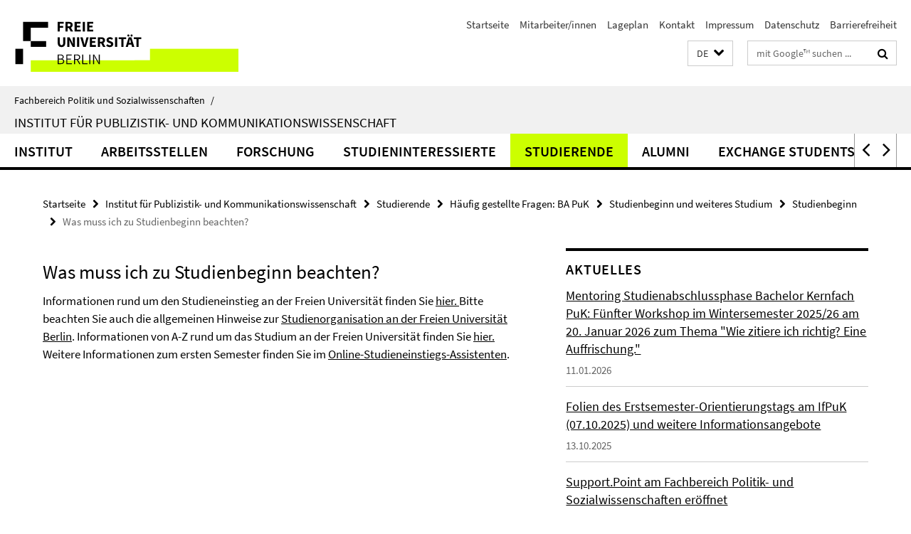

--- FILE ---
content_type: text/html; charset=utf-8
request_url: https://www.polsoz.fu-berlin.de/kommwiss/studium/faq_ba_studium/studienbeginn_studium/studienbeginn/beachten.html
body_size: 7782
content:
<!DOCTYPE html><!-- rendered 2026-01-15 18:15:05 (UTC) --><html class="ltr" lang="de"><head><title>Was muss ich zu Studienbeginn beachten? • Institut für Publizistik- und Kommunikationswissenschaft • Fachbereich Politik und Sozialwissenschaften</title><!-- BEGIN Fragment default/25123017/views/head_meta/81874598/1676973043?194528:1823 -->
<meta charset="utf-8" /><meta content="IE=edge" http-equiv="X-UA-Compatible" /><meta content="width=device-width, initial-scale=1.0" name="viewport" /><meta content="authenticity_token" name="csrf-param" />
<meta content="3PZZAne5xXNyoKDyYFX0RA+EAQynZzxqB8XYSAjTJfY=" name="csrf-token" /><meta content="Was muss ich zu Studienbeginn beachten?" property="og:title" /><meta content="website" property="og:type" /><meta content="https://www.polsoz.fu-berlin.de/kommwiss/studium/faq_ba_studium/studienbeginn_studium/studienbeginn/beachten.html" property="og:url" /><!-- BEGIN Fragment default/25123017/views/open_graph_image/23882996/1737124828?192449:20011 -->
<!-- END Fragment default/25123017/views/open_graph_image/23882996/1737124828?192449:20011 -->
<meta content="index,follow" name="robots" /><meta content="2009-12-03" name="dc.date" /><meta content="Was muss ich zu Studienbeginn beachten?" name="dc.name" /><meta content="DE-BE" name="geo.region" /><meta content="Berlin" name="geo.placename" /><meta content="52.448131;13.286102" name="geo.position" /><link href="https://www.polsoz.fu-berlin.de/kommwiss/studium/faq_ba_studium/studienbeginn_studium/studienbeginn/beachten.html" rel="canonical" /><!-- BEGIN Fragment default/25123017/views/favicon/23882996/1737124828?191755:72019 -->
<link href="/assets/default2/favicon-12a6f1b0e53f527326498a6bfd4c3abd.ico" rel="shortcut icon" /><!-- END Fragment default/25123017/views/favicon/23882996/1737124828?191755:72019 -->
<!-- BEGIN Fragment default/25123017/head/rss/false/23882996/1737124828?205856:22003 -->
<link href="https://www.polsoz.fu-berlin.de/news/index.rss?format=rss" rel="alternate" title="" type="application/rss+xml" /><!-- END Fragment default/25123017/head/rss/false/23882996/1737124828?205856:22003 -->
<!-- END Fragment default/25123017/views/head_meta/81874598/1676973043?194528:1823 -->
<!-- BEGIN Fragment default/25123017/head/assets/23882996/1737124828/?111554:86400 -->
<link href="/assets/default2/default_application-part-1-841e7928a8.css" media="all" rel="stylesheet" type="text/css" /><link href="/assets/default2/default_application-part-2-168016bf56.css" media="all" rel="stylesheet" type="text/css" /><script src="/assets/default2/application-781670a880dd5cd1754f30fcf22929cb.js" type="text/javascript"></script><!--[if lt IE 9]><script src="/assets/default2/html5shiv-d11feba7bd03bd542f45c2943ca21fed.js" type="text/javascript"></script><script src="/assets/default2/respond.min-31225ade11a162d40577719d9a33d3ee.js" type="text/javascript"></script><![endif]--><meta content="Rails Connector for Infopark CMS Fiona by Infopark AG (www.infopark.de); Version 6.8.2.36.82613853" name="generator" /><!-- END Fragment default/25123017/head/assets/23882996/1737124828/?111554:86400 -->
</head><body class="site-kommwiss layout-size-L"><div class="debug page" data-current-path="/kommwiss/studium/faq_ba_studium/studienbeginn_studium/studienbeginn/beachten/"><a class="sr-only" href="#content">Springe direkt zu Inhalt </a><div class="horizontal-bg-container-header nocontent"><div class="container container-header"><header><!-- BEGIN Fragment default/25123017/header-part-1/23973021/1765454458/?055402:86400 -->
<a accesskey="O" id="seitenanfang"></a><a accesskey="H" href="https://www.fu-berlin.de/" hreflang="" id="fu-logo-link" title="Zur Startseite der Freien Universität Berlin"><svg id="fu-logo" version="1.1" viewBox="0 0 775 187.5" x="0" y="0"><defs><g id="fu-logo-elements"><g><polygon points="75 25 156.3 25 156.3 43.8 100 43.8 100 87.5 75 87.5 75 25"></polygon><polygon points="100 87.5 150 87.5 150 106.3 100 106.3 100 87.5"></polygon><polygon points="50 112.5 75 112.5 75 162.5 50 162.5 50 112.5"></polygon></g><g><path d="M187.5,25h19.7v5.9h-12.7v7.2h10.8v5.9h-10.8v12.2h-7.1V25z"></path><path d="M237.7,56.3l-7.1-12.5c3.3-1.5,5.6-4.4,5.6-9c0-7.4-5.4-9.7-12.1-9.7h-11.3v31.3h7.1V45h3.9l6,11.2H237.7z M219.9,30.6 h3.6c3.7,0,5.7,1,5.7,4.1c0,3.1-2,4.7-5.7,4.7h-3.6V30.6z"></path><path d="M242.5,25h19.6v5.9h-12.5v6.3h10.7v5.9h-10.7v7.2h13v5.9h-20.1V25z"></path><path d="M269,25h7.1v31.3H269V25z"></path><path d="M283.2,25h19.6v5.9h-12.5v6.3h10.7v5.9h-10.7v7.2h13v5.9h-20.1V25z"></path></g><g><path d="M427.8,72.7c2,0,3.4-1.4,3.4-3.4c0-1.9-1.4-3.4-3.4-3.4c-2,0-3.4,1.4-3.4,3.4C424.4,71.3,425.8,72.7,427.8,72.7z"></path><path d="M417.2,72.7c2,0,3.4-1.4,3.4-3.4c0-1.9-1.4-3.4-3.4-3.4c-2,0-3.4,1.4-3.4,3.4C413.8,71.3,415.2,72.7,417.2,72.7z"></path><path d="M187.5,91.8V75h7.1v17.5c0,6.1,1.9,8.2,5.4,8.2c3.5,0,5.5-2.1,5.5-8.2V75h6.8v16.8c0,10.5-4.3,15.1-12.3,15.1 C191.9,106.9,187.5,102.3,187.5,91.8z"></path><path d="M218.8,75h7.2l8.2,15.5l3.1,6.9h0.2c-0.3-3.3-0.9-7.7-0.9-11.4V75h6.7v31.3h-7.2L228,90.7l-3.1-6.8h-0.2 c0.3,3.4,0.9,7.6,0.9,11.3v11.1h-6.7V75z"></path><path d="M250.4,75h7.1v31.3h-7.1V75z"></path><path d="M261,75h7.5l3.8,14.6c0.9,3.4,1.6,6.6,2.5,10h0.2c0.9-3.4,1.6-6.6,2.5-10l3.7-14.6h7.2l-9.4,31.3h-8.5L261,75z"></path><path d="M291.9,75h19.6V81h-12.5v6.3h10.7v5.9h-10.7v7.2h13v5.9h-20.1V75z"></path><path d="M342.8,106.3l-7.1-12.5c3.3-1.5,5.6-4.4,5.6-9c0-7.4-5.4-9.7-12.1-9.7H318v31.3h7.1V95.1h3.9l6,11.2H342.8z M325.1,80.7 h3.6c3.7,0,5.7,1,5.7,4.1c0,3.1-2,4.7-5.7,4.7h-3.6V80.7z"></path><path d="M344.9,102.4l4.1-4.8c2.2,1.9,5.1,3.3,7.7,3.3c2.9,0,4.4-1.2,4.4-3c0-2-1.8-2.6-4.5-3.7l-4.1-1.7c-3.2-1.3-6.3-4-6.3-8.5 c0-5.2,4.6-9.3,11.1-9.3c3.6,0,7.4,1.4,10.1,4.1l-3.6,4.5c-2.1-1.6-4-2.4-6.5-2.4c-2.4,0-4,1-4,2.8c0,1.9,2,2.6,4.8,3.7l4,1.6 c3.8,1.5,6.2,4.1,6.2,8.5c0,5.2-4.3,9.7-11.8,9.7C352.4,106.9,348.1,105.3,344.9,102.4z"></path><path d="M373.9,75h7.1v31.3h-7.1V75z"></path><path d="M394.4,81h-8.6V75H410V81h-8.6v25.3h-7.1V81z"></path><path d="M429.2,106.3h7.5L426.9,75h-8.5l-9.8,31.3h7.2l1.9-7.4h9.5L429.2,106.3z M419.2,93.4l0.8-2.9c0.9-3.1,1.7-6.8,2.5-10.1 h0.2c0.8,3.3,1.7,7,2.5,10.1l0.7,2.9H419.2z"></path><path d="M443.6,81h-8.6V75h24.3V81h-8.6v25.3h-7.1V81z"></path></g><g><path d="M187.5,131.2h8.9c6.3,0,10.6,2.2,10.6,7.6c0,3.2-1.7,5.8-4.7,6.8v0.2c3.9,0.7,6.5,3.2,6.5,7.5c0,6.1-4.7,9.1-11.7,9.1 h-9.6V131.2z M195.7,144.7c5.8,0,8.1-2.1,8.1-5.5c0-3.9-2.7-5.4-7.9-5.4h-5.1v10.9H195.7z M196.5,159.9c5.7,0,9.1-2.1,9.1-6.6 c0-4.1-3.3-6-9.1-6h-5.8v12.6H196.5z"></path><path d="M215.5,131.2h17.6v2.8h-14.4v10.6h12.1v2.8h-12.1v12.3h14.9v2.8h-18.1V131.2z"></path><path d="M261.5,162.5l-8.2-14c4.5-0.9,7.4-3.8,7.4-8.7c0-6.3-4.4-8.6-10.7-8.6h-9.4v31.3h3.3v-13.7h6l7.9,13.7H261.5z M243.8,133.9h5.6c5.1,0,8,1.6,8,5.9c0,4.3-2.8,6.3-8,6.3h-5.6V133.9z"></path><path d="M267.4,131.2h3.3v28.5h13.9v2.8h-17.2V131.2z"></path><path d="M290.3,131.2h3.3v31.3h-3.3V131.2z"></path><path d="M302.6,131.2h3.4l12,20.6l3.4,6.4h0.2c-0.2-3.1-0.4-6.4-0.4-9.6v-17.4h3.1v31.3H321l-12-20.6l-3.4-6.4h-0.2 c0.2,3.1,0.4,6.2,0.4,9.4v17.6h-3.1V131.2z"></path></g></g></defs><g id="fu-logo-rects"></g><use x="0" xlink:href="#fu-logo-elements" y="0"></use></svg></a><script>"use strict";var svgFLogoObj = document.getElementById("fu-logo");var rectsContainer = svgFLogoObj.getElementById("fu-logo-rects");var svgns = "http://www.w3.org/2000/svg";var xlinkns = "http://www.w3.org/1999/xlink";function createRect(xPos, yPos) {  var rectWidth = ["300", "200", "150"];  var rectHeight = ["75", "100", "150"];  var rectXOffset = ["0", "100", "50"];  var rectYOffset = ["0", "75", "150"];  var x = rectXOffset[getRandomIntInclusive(0, 2)];  var y = rectYOffset[getRandomIntInclusive(0, 2)];  if (xPos == "1") {    x = x;  }  if (xPos == "2") {    x = +x + 193.75;  }  if (xPos == "3") {    x = +x + 387.5;  }  if (xPos == "4") {    x = +x + 581.25;  }  if (yPos == "1") {    y = y;  }  if (yPos == "2") {    y = +y + 112.5;  }  var cssClasses = "rectangle";  var rectColor = "#CCFF00";  var style = "fill: ".concat(rectColor, ";");  var rect = document.createElementNS(svgns, "rect");  rect.setAttribute("x", x);  rect.setAttribute("y", y);  rect.setAttribute("width", rectWidth[getRandomIntInclusive(0, 2)]);  rect.setAttribute("height", rectHeight[getRandomIntInclusive(0, 2)]);  rect.setAttribute("class", cssClasses);  rect.setAttribute("style", style);  rectsContainer.appendChild(rect);}function getRandomIntInclusive(min, max) {  min = Math.ceil(min);  max = Math.floor(max);  return Math.floor(Math.random() * (max - min + 1)) + min;}function makeGrid() {  for (var i = 1; i < 17; i = i + 1) {    if (i == "1") {      createRect("1", "1");    }    if (i == "2") {      createRect("2", "1");    }    if (i == "3") {      createRect("3", "1");    }    if (i == "5") {      createRect("1", "2");    }    if (i == "6") {      createRect("2", "2");    }    if (i == "7") {      createRect("3", "2");    }    if (i == "8") {      createRect("4", "2");    }  }}makeGrid();</script><a accesskey="H" href="https://www.fu-berlin.de/" hreflang="" id="fu-label-link" title="Zur Startseite der Freien Universität Berlin"><div id="fu-label-wrapper"><svg id="fu-label" version="1.1" viewBox="0 0 50 50" x="0" y="0"><defs><g id="fu-label-elements"><rect height="50" id="fu-label-bg" width="50"></rect><g><polygon points="19.17 10.75 36.01 10.75 36.01 14.65 24.35 14.65 24.35 23.71 19.17 23.71 19.17 10.75"></polygon><polygon points="24.35 23.71 34.71 23.71 34.71 27.6 24.35 27.6 24.35 23.71"></polygon><polygon points="13.99 28.88 19.17 28.88 19.17 39.25 13.99 39.25 13.99 28.88"></polygon></g></g></defs><use x="0" xlink:href="#fu-label-elements" y="0"></use></svg></div><div id="fu-label-text">Freie Universität Berlin</div></a><h1 class="hide">Fachbereich Politik- und Sozialwissenschaften</h1><hr class="hide" /><h2 class="sr-only">Service-Navigation</h2><ul class="top-nav no-print"><li><a href="/index.html" rel="index" title="Zur Startseite von: Fachbereich Politik- und Sozialwissenschaften">Startseite</a></li><li><a href="/kommwiss/mitarbeiterliste/index.html" title="Mitarbeiter/innen und Lehrbeauftragte">Mitarbeiter/innen</a></li><li><a href="/kommwiss/lageplan/index.html" title="">Lageplan</a></li><li><a href="/kommwiss/kontakt/index.html" title="">Kontakt</a></li><li><a href="/kommwiss/impressum/index.html" title="">Impressum</a></li><li><a href="https://www.fu-berlin.de/$REDIRECTS/datenschutz.html" title="">Datenschutz</a></li><li><a href="https://www.fu-berlin.de/$REDIRECTS/barrierefreiheit.html" title="">Barrierefreiheit</a></li></ul><!-- END Fragment default/25123017/header-part-1/23973021/1765454458/?055402:86400 -->
<a class="services-menu-icon no-print"><div class="icon-close icon-cds icon-cds-wrong" style="display: none;"></div><div class="icon-menu"><div class="dot"></div><div class="dot"></div><div class="dot"></div></div></a><div class="services-search-icon no-print"><div class="icon-close icon-cds icon-cds-wrong" style="display: none;"></div><div class="icon-search fa fa-search"></div></div><div class="services no-print"><!-- BEGIN Fragment default/25123017/header/languages/23973021/1765454458/?200911:4027 -->
<div class="services-language dropdown"><div aria-haspopup="listbox" aria-label="Sprache auswählen" class="services-dropdown-button btn btn-default" id="lang" role="button"><span aria-label="Deutsch">DE</span><div class="services-dropdown-button-icon"><div class="fa fa-chevron-down services-dropdown-button-icon-open"></div><div class="fa fa-chevron-up services-dropdown-button-icon-close"></div></div></div><ul class="dropdown-menu dropdown-menu-right" role="listbox" tabindex="-1"><li aria-disabled="true" aria-selected="true" class="disabled" role="option"><a href="#" lang="de" title="Diese Seite ist die Deutschsprachige Version">DE: Deutsch</a></li><li role="option"><a class="fub-language-version" data-locale="en" href="#" hreflang="en" lang="en" title="English version">EN: English</a></li></ul></div><!-- END Fragment default/25123017/header/languages/23973021/1765454458/?200911:4027 -->
<!-- BEGIN Fragment default/25123017/header-part-2/23973021/1765454458/?112038:86400 -->
<div class="services-search"><form action="/_search/index.html" class="fub-google-search-form" id="search-form" method="get" role="search"><input name="ie" type="hidden" value="UTF-8" /><label class="search-label" for="search-input">Suchbegriffe</label><input autocomplete="off" class="search-input" id="search-input" name="q" placeholder="mit Google™ suchen ..." title="Suchbegriff bitte hier eingeben" type="text" /><button class="search-button" id="search_button" title="mit Google™ suchen ..." type="submit"><i class="fa fa-search"></i></button></form><div class="search-privacy-link"><a href="http://www.fu-berlin.de/redaktion/impressum/datenschutzhinweise#faq_06_externe_suche" title="Hinweise zur Datenübertragung bei der Google™ Suche">Hinweise zur Datenübertragung bei der Google™ Suche</a></div></div><!-- END Fragment default/25123017/header-part-2/23973021/1765454458/?112038:86400 -->
</div></header></div></div><div class="horizontal-bg-container-identity nocontent"><div class="container container-identity"><div class="identity closed"><i class="identity-text-parent-icon-close fa fa-angle-up no-print"></i><i class="identity-text-parent-icon-open fa fa-angle-down no-print"></i><div class="identity-text-parent no-print"><a class="identity-text-parent-first" href="/index.html" rel="index" title="Zur Startseite von: ">Fachbereich Politik und Sozialwissenschaften<span class="identity-text-separator">/</span></a></div><h2 class="identity-text-main"><a href="/kommwiss/index.html" title="Zur Startseite von:  Institut für Publizistik- und Kommunikationswissenschaft">Institut für Publizistik- und Kommunikationswissenschaft</a></h2></div></div></div><!-- BEGIN Fragment default/25123017/navbar-wrapper-ajax/0/23973021/1765454458/?192112:3600 -->
<div class="navbar-wrapper cms-box-ajax-content" data-ajax-url="/kommwiss/index.html?comp=navbar&amp;irq=1&amp;pm=0"><nav class="main-nav-container no-print" style=""><div class="container main-nav-container-inner"><div class="main-nav-scroll-buttons" style="display:none"><div id="main-nav-btn-scroll-left" role="button"><div class="fa fa-angle-left"></div></div><div id="main-nav-btn-scroll-right" role="button"><div class="fa fa-angle-right"></div></div></div><div class="main-nav-toggle"><span class="main-nav-toggle-text">Menü</span><span class="main-nav-toggle-icon"><span class="line"></span><span class="line"></span><span class="line"></span></span></div><ul class="main-nav level-1" id="fub-main-nav"><li class="main-nav-item level-1 has-children" data-index="0" data-menu-item-path="#" data-menu-shortened="0"><a class="main-nav-item-link level-1" href="#" title="loading...">Institut</a><div class="icon-has-children"><div class="fa fa-angle-right"></div><div class="fa fa-angle-down"></div><div class="fa fa-angle-up"></div></div><div class="container main-nav-parent level-2" style="display:none"><p style="margin: 20px;">loading... </p></div></li><li class="main-nav-item level-1 has-children" data-index="1" data-menu-item-path="#" data-menu-shortened="0"><a class="main-nav-item-link level-1" href="#" title="loading...">Arbeitsstellen</a><div class="icon-has-children"><div class="fa fa-angle-right"></div><div class="fa fa-angle-down"></div><div class="fa fa-angle-up"></div></div><div class="container main-nav-parent level-2" style="display:none"><p style="margin: 20px;">loading... </p></div></li><li class="main-nav-item level-1 has-children" data-index="2" data-menu-item-path="#" data-menu-shortened="0"><a class="main-nav-item-link level-1" href="#" title="loading...">Forschung</a><div class="icon-has-children"><div class="fa fa-angle-right"></div><div class="fa fa-angle-down"></div><div class="fa fa-angle-up"></div></div><div class="container main-nav-parent level-2" style="display:none"><p style="margin: 20px;">loading... </p></div></li><li class="main-nav-item level-1 has-children" data-index="3" data-menu-item-path="#" data-menu-shortened="0"><a class="main-nav-item-link level-1" href="#" title="loading...">Studieninteressierte</a><div class="icon-has-children"><div class="fa fa-angle-right"></div><div class="fa fa-angle-down"></div><div class="fa fa-angle-up"></div></div><div class="container main-nav-parent level-2" style="display:none"><p style="margin: 20px;">loading... </p></div></li><li class="main-nav-item level-1 has-children" data-index="4" data-menu-item-path="#" data-menu-shortened="0"><a class="main-nav-item-link level-1" href="#" title="loading...">Studierende</a><div class="icon-has-children"><div class="fa fa-angle-right"></div><div class="fa fa-angle-down"></div><div class="fa fa-angle-up"></div></div><div class="container main-nav-parent level-2" style="display:none"><p style="margin: 20px;">loading... </p></div></li><li class="main-nav-item level-1 has-children" data-index="5" data-menu-item-path="#" data-menu-shortened="0"><a class="main-nav-item-link level-1" href="#" title="loading...">Alumni</a><div class="icon-has-children"><div class="fa fa-angle-right"></div><div class="fa fa-angle-down"></div><div class="fa fa-angle-up"></div></div><div class="container main-nav-parent level-2" style="display:none"><p style="margin: 20px;">loading... </p></div></li><li class="main-nav-item level-1 has-children" data-index="6" data-menu-item-path="#" data-menu-shortened="0"><a class="main-nav-item-link level-1" href="#" title="loading...">Exchange Students</a><div class="icon-has-children"><div class="fa fa-angle-right"></div><div class="fa fa-angle-down"></div><div class="fa fa-angle-up"></div></div><div class="container main-nav-parent level-2" style="display:none"><p style="margin: 20px;">loading... </p></div></li></ul></div><div class="main-nav-flyout-global"><div class="container"></div><button id="main-nav-btn-flyout-close" type="button"><div id="main-nav-btn-flyout-close-container"><i class="fa fa-angle-up"></i></div></button></div></nav></div><script type="text/javascript">$(document).ready(function () { Luise.Navigation.init(); });</script><!-- END Fragment default/25123017/navbar-wrapper-ajax/0/23973021/1765454458/?192112:3600 -->
<div class="content-wrapper main horizontal-bg-container-main"><div class="container breadcrumbs-container nocontent"><div class="row"><div class="col-xs-12"><div class="box breadcrumbs no-print"><p class="hide">Pfadnavigation</p><ul class="fu-breadcrumb"><li><a href="/index.html">Startseite</a><i class="fa fa-chevron-right"></i></li><li><a href="/kommwiss/index.html">Institut für Publizistik- und Kommunikationswissenschaft</a><i class="fa fa-chevron-right"></i></li><li><a href="/kommwiss/studium/index.html">Studierende</a><i class="fa fa-chevron-right"></i></li><li><a href="/kommwiss/studium/faq_ba_studium/index.html">Häufig gestellte Fragen: BA PuK</a><i class="fa fa-chevron-right"></i></li><li><a href="/kommwiss/studium/faq_ba_studium/studienbeginn_studium/index.html">Studienbeginn und weiteres Studium</a><i class="fa fa-chevron-right"></i></li><li><a href="/kommwiss/studium/faq_ba_studium/studienbeginn_studium/studienbeginn/index.html">Studienbeginn</a><i class="fa fa-chevron-right"></i></li><li class="active">Was muss ich zu Studienbeginn beachten?</li></ul></div></div></div></div><div class="container"><div class="row"><main class="col-m-7 print-full-width"><!--skiplink anchor: content--><div class="fub-content fub-fu_faq_dok"><a id="content"></a><div class="box box-standard-body box-standard-body-cms-7"><h1>Was muss ich zu Studienbeginn beachten?</h1><!-- BEGIN Fragment default/25123017/content_media/81874598/1676973043/81874598/1676973043/?192506:601 -->
<!-- END Fragment default/25123017/content_media/81874598/1676973043/81874598/1676973043/?192506:601 -->
<div class="editor-content hyphens"><p>Informationen rund um den Studieneinstieg an der Freien Universität finden Sie <a target="_blank" href="https://www.fu-berlin.de/studium/studienorganisation/studieneinstieg/index.html">hier. </a>Bitte beachten Sie auch die allgemeinen Hinweise zur <a target="_blank" href="http://www.fu-berlin.de/studium/studienorganisation/index.html">Studienorganisation an der Freien Universität Berlin</a>. Informationen von A-Z rund um das Studium an der Freien Universität finden Sie <a title="Infformationen A - Z" target="_blank" href="http://www.fu-berlin.de/studium/information_a-z/index.html">hier.</a> Weitere Informationen zum ersten Semester finden Sie im <a target="_blank" href="http://www.osa.fu-berlin.de/studieneinstieg/ankommen/start/index.html">Online-Studieneinstiegs-Assistenten</a>.</p>
<p><br /><br /></p></div></div><noscript><div class="warning_box"><em class="mark-4">Für eine optimale Darstellung dieser Seite aktivieren Sie bitte JavaScript.</em></div></noscript></div></main><!-- BEGIN Fragment default/25123017/sidebar_subtree/24088442/1729780332/?194436:1801 -->
<aside class="col-m-5 sidebar-right no-print nocontent"><div class="row"><div class="col-l-11 col-l-offset-1"><div class="content-element"><!-- BEGIN Fragment default/25123017/news-box-outer/24093312/1729781026/?192508:3600 -->
<div class="box box-news-list-v1 box-border box-news-cms-5"><h3 class="box-news-list-v1-headline">Aktuelles</h3><div class="news cms-box-ajax-content" data-ajax-url="/kommwiss/studium/news/index.html?irq=1&amp;page=1"><div class="spinner news" style="display: none; width: 16px; padding: 20px;"><img alt="spinner" src="/assets/default2/spinner-39a0a2170912fd2acf310826322141db.gif" /></div><noscript><em class="mark-4">Zur Anzeige dieser Inhalte wird JavaScript benötigt.</em><p><a href="/kommwiss/studium/news/index.html" title="Aktuelles">Übersicht</a></p></noscript></div></div><!-- END Fragment default/25123017/news-box-outer/24093312/1729781026/?192508:3600 -->
</div></div></div><div class="row"><div class="col-l-11 col-l-offset-1"><div class="content-element"><div class="box box-text box-border box-text-cms-5 cms-box_studium_allgemein"><h3 class="box-text-headline">Studium allgemein</h3><ul class="box-text-link-list fa-ul"><li><a href="http://www.fu-berlin.de/studium/studienorganisation/index.html" target="_blank" title="Studienorganisation an der Freien Universität Berlin"><i class="fa fa-li fa-chevron-right"></i>Studienorganisation an der Freien Universität Berlin</a></li><li><a href="http://www.fu-berlin.de/studium/beratung/index.html" target="_blank" title="Zentrale Beratungsangebote"><i class="fa fa-li fa-chevron-right"></i>Zentrale Beratungsangebote</a></li><li><a href="https://www.fu-berlin.de/studium/studienorganisation/studieneinstieg/index.html" target="_blank" title="Studieneinstieg an der Freien Universität Berlin"><i class="fa fa-li fa-chevron-right"></i>Studieneinstieg an der Freien Universität Berlin</a></li></ul></div></div></div></div><div class="row"><div class="col-l-11 col-l-offset-1"><div class="content-element"><div class="box box-text box-border box-text-cms-5 cms-box_studium_am_institut"><h3 class="box-text-headline">Studium am Institut</h3><ul class="box-text-link-list fa-ul"><li><a href="/kommwiss/studium/nuetzliches_zum_studium/index.html" target="_self" title="Nützliches zum Studium"><i class="fa fa-li fa-chevron-right"></i>Nützliches zum Studium</a></li><li><a href="https://www.fu-berlin.de/vv/fach?id=150000" target="_blank" title="Vorlesungsverzeichnis"><i class="fa fa-li fa-chevron-right"></i>Vorlesungsverzeichnis</a></li><li><a href="/kommwiss/studium/studienberatung/index.html" target="_self" title="Studienfachberatung des Instituts"><i class="fa fa-li fa-chevron-right"></i>Studienfachberatung des Instituts</a></li><li><a href="http://www.polsoz.fu-berlin.de/studium/pruefungsbuero/index.html" target="_blank" title="Prüfungsbüro FB PolSoz"><i class="fa fa-li fa-chevron-right"></i>Prüfungsbüro FB PolSoz</a></li><li><a href="/kommwiss/studium/auslandsstudium/index.html" target="_self" title="Auslandsstudium"><i class="fa fa-li fa-chevron-right"></i>Auslandsstudium</a></li><li><a href="/kommwiss/studium/stud_publikationen/index.html" target="_self" title="Studentische Publikationen aus der Lehre"><i class="fa fa-li fa-chevron-right"></i>Studentische Publikationen aus der Lehre</a></li><li><a href="/kommwiss/studium/studentisches_engagement/index.html" target="_self" title="Studentisches Engagement am Institut"><i class="fa fa-li fa-chevron-right"></i>Studentisches Engagement am Institut</a></li><li><a href="/kommwiss/studium/jobs/index.html" target="_self" title="Jobs und Praktika"><i class="fa fa-li fa-chevron-right"></i>Jobs und Praktika</a></li><li><a href="/kommwiss/mitarbeiterliste/index.html" target="_self" title="Mitarbeiter/innen des Instituts"><i class="fa fa-li fa-chevron-right"></i>Mitarbeiter/innen des Instituts</a></li></ul></div></div></div></div></aside><!-- END Fragment default/25123017/sidebar_subtree/24088442/1729780332/?194436:1801 -->
</div></div></div><!-- BEGIN Fragment default/25123017/footer/banners/24088442/1729780332/?201435:3600 -->
<div class="container container-bottom-banner"><div class="box box-bottom-banner box-bottom-banner-cms-vv"><a class="box-text-banner-link box-bottom-banner-link" href="http://www.fu-berlin.de/vv/fach?id=150000" target="_self" title="http://www.fu-berlin.de/vv/fach?id=150000"><span class="box-text-banner-icon"><div class="fa fa-chevron-right"></div></span><span class="box-text-banner-text">Vorlesungsverzeichnis</span></a></div><div class="box box-bottom-banner box-bottom-banner-cms-cm"><a class="box-text-banner-link box-bottom-banner-link" href="https://www.ecampus.fu-berlin.de/" target="_self" title="https://www.ecampus.fu-berlin.de/"><span class="box-text-banner-icon"><div class="fa fa-chevron-right"></div></span><span class="box-text-banner-text">Login Campus Management</span></a></div><div class="box box-bottom-banner box-bottom-banner-cms-bb"><a class="box-text-banner-link box-bottom-banner-link" href="https://lms.fu-berlin.de/" target="_self" title="https://lms.fu-berlin.de/"><span class="box-text-banner-icon"><div class="fa fa-chevron-right"></div></span><span class="box-text-banner-text">Login Blackboard</span></a></div><div class="box box-bottom-banner box-bottom-banner-cms-support-point_logo"><a href="https://www.fu-berlin.de/sites/mentalwellbeing/index.html" class="box-bottom-banner-link"><picture data-adaptive-with="500"><source data-screen-size='-' srcset='/kommwiss/studium/_inhaltselemente/support-point_logo.png?width=500 1x, /kommwiss/studium/_inhaltselemente/support-point_logo.png?width=1000 2x, /kommwiss/studium/_inhaltselemente/support-point_logo.png?width=2000 3x' ><img alt="Support.Points" class="figure-img" data-image-obj-id="139561462" src="/kommwiss/studium/_inhaltselemente/support-point_logo.png?width=500" /></picture></a></div><div class="box box-bottom-banner box-bottom-banner-cms-Button-Studieneinstieg"><a href="http://www.osa.fu-berlin.de/studieneinstieg/ankommen/start/index.html" class="box-bottom-banner-link" target="_blank"><picture data-adaptive-with="500"><source data-screen-size='-' srcset='/kommwiss/media/bannerbilder/Button-Studieneinstieg.png?width=500 1x, /kommwiss/media/bannerbilder/Button-Studieneinstieg.png?width=1000 2x, /kommwiss/media/bannerbilder/Button-Studieneinstieg.png?width=2000 3x' ><img alt="Button Studieneinstieg" class="figure-img" data-image-obj-id="81041185" src="/kommwiss/media/bannerbilder/Button-Studieneinstieg.png?width=500" /></picture></a></div><div class="box box-bottom-banner box-bottom-banner-cms-Logo_MedienLabor"><a href="http://userpage.fu-berlin.de/melab/wordpress/" class="box-bottom-banner-link"><picture data-adaptive-with="500"><source data-screen-size='-' srcset='/kommwiss/media/bannerbilder/Logo_MedienLabor.png?width=500 1x, /kommwiss/media/bannerbilder/Logo_MedienLabor.png?width=1000 2x, /kommwiss/media/bannerbilder/Logo_MedienLabor.png?width=2000 3x' ><img alt="Banner_MedienLabor_neu" class="figure-img" data-image-obj-id="98009523" src="/kommwiss/media/bannerbilder/Logo_MedienLabor.png?width=500" /></picture></a></div></div><!-- END Fragment default/25123017/footer/banners/24088442/1729780332/?201435:3600 -->
<div class="horizontal-bg-container-footer no-print nocontent"><footer><div class="container container-footer"><div class="row"><!-- BEGIN Fragment default/25123017/footer/col-2/23973021/1765454458/?192112:3600 -->
<div class="col-m-6 col-l-3"><div class="box"><h3 class="footer-section-headline">Service-Navigation</h3><ul class="footer-section-list fa-ul"><li><a href="/index.html" rel="index" title="Zur Startseite von: Fachbereich Politik- und Sozialwissenschaften"><i class="fa fa-li fa-chevron-right"></i>Startseite</a></li><li><a href="/kommwiss/mitarbeiterliste/index.html" title="Mitarbeiter/innen und Lehrbeauftragte"><i class="fa fa-li fa-chevron-right"></i>Mitarbeiter/innen</a></li><li><a href="/kommwiss/lageplan/index.html" title=""><i class="fa fa-li fa-chevron-right"></i>Lageplan</a></li><li><a href="/kommwiss/kontakt/index.html" title=""><i class="fa fa-li fa-chevron-right"></i>Kontakt</a></li><li><a href="/kommwiss/impressum/index.html" title=""><i class="fa fa-li fa-chevron-right"></i>Impressum</a></li><li><a href="https://www.fu-berlin.de/$REDIRECTS/datenschutz.html" title=""><i class="fa fa-li fa-chevron-right"></i>Datenschutz</a></li><li><a href="https://www.fu-berlin.de/$REDIRECTS/barrierefreiheit.html" title=""><i class="fa fa-li fa-chevron-right"></i>Barrierefreiheit</a></li></ul></div></div><!-- END Fragment default/25123017/footer/col-2/23973021/1765454458/?192112:3600 -->
<!-- BEGIN Fragment default/25123017/footer/col-3/23973021/1765454458/?192112:3600 -->
<div class="col-m-6 col-l-3"><div class="box"><h3 class="footer-section-headline">Soziale Medien</h3><ul class="footer-section-list footer-section-list-social fa-ul"><li><a href="http://www.linkedin.com/company/ifpuk-berlin" rel="external" target="_blank" title=""><i class="fa fa-li fa-linkedin"></i>LinkedIn</a></li><li><a href="https://bsky.app/profile/ifpuk-berlin.bsky.social" rel="external" target="_blank" title=""><i class="fa fa-li fa-chevron-right"></i>Bluesky</a></li></ul><a class="footer-section-list-social-notice" href="http://www.fu-berlin.de/redaktion/impressum/hinweis_social-media" title="Bitte beachten Sie die Hinweise zur Nutzung sozialer Medien">Hinweise zur Nutzung sozialer Medien</a></div></div><!-- END Fragment default/25123017/footer/col-3/23973021/1765454458/?192112:3600 -->
<div class="clearfix visible-m"></div><div class="col-m-6 col-l-3"><div class="box"><h3 class="footer-section-headline">Diese Seite</h3><ul class="footer-section-list fa-ul"><li><a href="#" onclick="javascript:self.print();return false;" rel="alternate" role="button" title="Diese Seite drucken"><i class="fa fa-li fa-chevron-right"></i>Drucken</a></li><!-- BEGIN Fragment default/25123017/footer/col-4.rss/23973021/1765454458/?192112:3600 -->
<li><a href="https://www.polsoz.fu-berlin.de/news/index.rss?format=rss" target="_blank" title="RSS-Feed abonnieren"><i class="fa fa-li fa-chevron-right"></i>RSS-Feed abonnieren</a></li><!-- END Fragment default/25123017/footer/col-4.rss/23973021/1765454458/?192112:3600 -->
<!-- BEGIN Fragment default/25123017/footer/col-4.languages/23973021/1765454458/?192112:3600 -->
<li><a class="fub-language-version" data-locale="de" href="/kommwiss/index.html?irq=0&amp;next=en" hreflang="en" lang="en" title="English version"><i class="fa fa-li fa-chevron-right"></i>English</a></li><!-- END Fragment default/25123017/footer/col-4.languages/23973021/1765454458/?192112:3600 -->
</ul></div></div></div></div><div class="container container-seal"><div class="row"><div class="col-xs-12"><img alt="Siegel der Freien Universität Berlin" id="fu-seal" src="/assets/default2/fu-siegel-web-schwarz-684a4d11be3c3400d8906a344a77c9a4.png" /><div id="fu-seal-description">Das wissenschaftliche Ethos der Freien Universität Berlin wird seit ihrer Gründung im Dezember 1948 von drei Werten bestimmt: Wahrheit, Gerechtigkeit und Freiheit.</div></div></div></div></footer></div><script src="/assets/default2/henry-55a2f6b1df7f8729fca2d550689240e9.js" type="text/javascript"></script></div></body></html>

--- FILE ---
content_type: text/html; charset=utf-8
request_url: https://www.polsoz.fu-berlin.de/kommwiss/index.html?comp=navbar&irq=1&pm=0
body_size: 18532
content:
<!-- BEGIN Fragment default/25123017/navbar-wrapper/23973021/1765454458/?194506:1800 -->
<!-- BEGIN Fragment default/25123017/navbar/8a7eba5e64f395ab3364f34106c5a96b8a0ddafb/?184313:86400 -->
<nav class="main-nav-container no-print nocontent" style="display: none;"><div class="container main-nav-container-inner"><div class="main-nav-scroll-buttons" style="display:none"><div id="main-nav-btn-scroll-left" role="button"><div class="fa fa-angle-left"></div></div><div id="main-nav-btn-scroll-right" role="button"><div class="fa fa-angle-right"></div></div></div><div class="main-nav-toggle"><span class="main-nav-toggle-text">Menü</span><span class="main-nav-toggle-icon"><span class="line"></span><span class="line"></span><span class="line"></span></span></div><ul class="main-nav level-1" id="fub-main-nav"><li class="main-nav-item level-1 has-children" data-index="0" data-menu-item-path="/kommwiss/institut" data-menu-shortened="0" id="main-nav-item-institut"><a class="main-nav-item-link level-1" href="/kommwiss/institut/index.html">Institut</a><div class="icon-has-children"><div class="fa fa-angle-right"></div><div class="fa fa-angle-down"></div><div class="fa fa-angle-up"></div></div><div class="container main-nav-parent level-2" style="display:none"><a class="main-nav-item-link level-1" href="/kommwiss/institut/index.html"><span>Zur Übersichtsseite Institut</span></a></div><ul class="main-nav level-2"><li class="main-nav-item level-2 " data-menu-item-path="/kommwiss/institut/gremien"><a class="main-nav-item-link level-2" href="/kommwiss/institut/gremien/index.html">Gremien</a></li><li class="main-nav-item level-2 has-children" data-menu-item-path="/kommwiss/institut/zentrale_stellen_des_instituts"><a class="main-nav-item-link level-2" href="/kommwiss/institut/zentrale_stellen_des_instituts/index.html">Zentrale Stellen des Instituts</a><div class="icon-has-children"><div class="fa fa-angle-right"></div><div class="fa fa-angle-down"></div><div class="fa fa-angle-up"></div></div><ul class="main-nav level-3"><li class="main-nav-item level-3 has-children" data-menu-item-path="/kommwiss/institut/zentrale_stellen_des_instituts/mitarbeiter_innen"><a class="main-nav-item-link level-3" href="/kommwiss/institut/zentrale_stellen_des_instituts/mitarbeiter_innen/index.html">Mitarbeiter/innen</a><div class="icon-has-children"><div class="fa fa-angle-right"></div><div class="fa fa-angle-down"></div><div class="fa fa-angle-up"></div></div><ul class="main-nav level-4"><li class="main-nav-item level-4 " data-menu-item-path="/kommwiss/institut/zentrale_stellen_des_instituts/mitarbeiter_innen/akoch"><a class="main-nav-item-link level-4" href="/kommwiss/institut/zentrale_stellen_des_instituts/mitarbeiter_innen/akoch/index.html">Ansgar Koch</a></li><li class="main-nav-item level-4 " data-menu-item-path="/kommwiss/institut/zentrale_stellen_des_instituts/mitarbeiter_innen/awolters"><a class="main-nav-item-link level-4" href="/kommwiss/institut/zentrale_stellen_des_instituts/mitarbeiter_innen/awolters/index.html">Antje Wolters</a></li><li class="main-nav-item level-4 " data-menu-item-path="/kommwiss/institut/zentrale_stellen_des_instituts/mitarbeiter_innen/etsereteli"><a class="main-nav-item-link level-4" href="/kommwiss/institut/zentrale_stellen_des_instituts/mitarbeiter_innen/etsereteli/index.html">Elene Tsereteli</a></li><li class="main-nav-item level-4 " data-menu-item-path="/kommwiss/institut/zentrale_stellen_des_instituts/mitarbeiter_innen/wsaid"><a class="main-nav-item-link level-4" href="/kommwiss/institut/zentrale_stellen_des_instituts/mitarbeiter_innen/wsaid/index.html">Wala Saïd</a></li><li class="main-nav-item level-4 " data-menu-item-path="/kommwiss/institut/zentrale_stellen_des_instituts/mitarbeiter_innen/ahajibrahim"><a class="main-nav-item-link level-4" href="/kommwiss/institut/zentrale_stellen_des_instituts/mitarbeiter_innen/ahajibrahim/index.html">Ali Al-Haj Ibrahim</a></li><li class="main-nav-item level-4 " data-menu-item-path="/kommwiss/institut/zentrale_stellen_des_instituts/mitarbeiter_innen/jpolterauer"><a class="main-nav-item-link level-4" href="/kommwiss/institut/zentrale_stellen_des_instituts/mitarbeiter_innen/jpolterauer/index.html">Judith Polterauer</a></li><li class="main-nav-item level-4 " data-menu-item-path="/kommwiss/institut/zentrale_stellen_des_instituts/mitarbeiter_innen/oraaz"><a class="main-nav-item-link level-4" href="/kommwiss/institut/zentrale_stellen_des_instituts/mitarbeiter_innen/oraaz/index.html">Oliver Raaz M.A.</a></li></ul></li><li class="main-nav-item level-3 has-children" data-menu-item-path="/kommwiss/institut/zentrale_stellen_des_instituts/ehemalige_mitarbeiter"><a class="main-nav-item-link level-3" href="/kommwiss/institut/zentrale_stellen_des_instituts/ehemalige_mitarbeiter/index.html">Ehemalige Mitarbeiter/innen</a><div class="icon-has-children"><div class="fa fa-angle-right"></div><div class="fa fa-angle-down"></div><div class="fa fa-angle-up"></div></div><ul class="main-nav level-4"><li class="main-nav-item level-4 " data-menu-item-path="/kommwiss/institut/zentrale_stellen_des_instituts/ehemalige_mitarbeiter/pkling"><a class="main-nav-item-link level-4" href="/kommwiss/institut/zentrale_stellen_des_instituts/ehemalige_mitarbeiter/pkling/index.html">Pauline Kling</a></li><li class="main-nav-item level-4 " data-menu-item-path="/kommwiss/institut/zentrale_stellen_des_instituts/ehemalige_mitarbeiter/alora"><a class="main-nav-item-link level-4" href="/kommwiss/institut/zentrale_stellen_des_instituts/ehemalige_mitarbeiter/alora/index.html">Andrea Lora Rojas</a></li><li class="main-nav-item level-4 " data-menu-item-path="/kommwiss/institut/zentrale_stellen_des_instituts/ehemalige_mitarbeiter/lschroeder"><a class="main-nav-item-link level-4" href="/kommwiss/institut/zentrale_stellen_des_instituts/ehemalige_mitarbeiter/lschroeder/index.html">Lena Schroeder</a></li><li class="main-nav-item level-4 " data-menu-item-path="/kommwiss/institut/zentrale_stellen_des_instituts/ehemalige_mitarbeiter/bhewera"><a class="main-nav-item-link level-4" href="/kommwiss/institut/zentrale_stellen_des_instituts/ehemalige_mitarbeiter/bhewera/index.html">Birte Hewera</a></li><li class="main-nav-item level-4 " data-menu-item-path="/kommwiss/institut/zentrale_stellen_des_instituts/ehemalige_mitarbeiter/gbaeva"><a class="main-nav-item-link level-4" href="/kommwiss/institut/zentrale_stellen_des_instituts/ehemalige_mitarbeiter/gbaeva/index.html">Gergana Baeva</a></li><li class="main-nav-item level-4 " data-menu-item-path="/kommwiss/institut/zentrale_stellen_des_instituts/ehemalige_mitarbeiter/Lara-Bischoff"><a class="main-nav-item-link level-4" href="/kommwiss/institut/zentrale_stellen_des_instituts/ehemalige_mitarbeiter/Lara-Bischoff/index.html">Lara Bischoff</a></li><li class="main-nav-item level-4 " data-menu-item-path="/kommwiss/institut/zentrale_stellen_des_instituts/ehemalige_mitarbeiter/jgoschke"><a class="main-nav-item-link level-4" href="/kommwiss/institut/zentrale_stellen_des_instituts/ehemalige_mitarbeiter/jgoschke/index.html">Julia Goschke</a></li><li class="main-nav-item level-4 " data-menu-item-path="/kommwiss/institut/zentrale_stellen_des_instituts/ehemalige_mitarbeiter/lschowe"><a class="main-nav-item-link level-4" href="/kommwiss/institut/zentrale_stellen_des_instituts/ehemalige_mitarbeiter/lschowe/index.html">Laura Schowe</a></li><li class="main-nav-item level-4 " data-menu-item-path="/kommwiss/institut/zentrale_stellen_des_instituts/ehemalige_mitarbeiter/aduisberg"><a class="main-nav-item-link level-4" href="/kommwiss/institut/zentrale_stellen_des_instituts/ehemalige_mitarbeiter/aduisberg/index.html">Aurelia Duisberg</a></li><li class="main-nav-item level-4 " data-menu-item-path="/kommwiss/institut/zentrale_stellen_des_instituts/ehemalige_mitarbeiter/elinnert"><a class="main-nav-item-link level-4" href="/kommwiss/institut/zentrale_stellen_des_instituts/ehemalige_mitarbeiter/elinnert/index.html">Ellen Linnert</a></li><li class="main-nav-item level-4 " data-menu-item-path="/kommwiss/institut/zentrale_stellen_des_instituts/ehemalige_mitarbeiter/sgoeths"><a class="main-nav-item-link level-4" href="/kommwiss/institut/zentrale_stellen_des_instituts/ehemalige_mitarbeiter/sgoeths/index.html">Steffen Göths</a></li><li class="main-nav-item level-4 " data-menu-item-path="/kommwiss/institut/zentrale_stellen_des_instituts/ehemalige_mitarbeiter/lley"><a class="main-nav-item-link level-4" href="/kommwiss/institut/zentrale_stellen_des_instituts/ehemalige_mitarbeiter/lley/index.html">Leona Ley</a></li><li class="main-nav-item level-4 " data-menu-item-path="/kommwiss/institut/zentrale_stellen_des_instituts/ehemalige_mitarbeiter/lynnstetzuhn"><a class="main-nav-item-link level-4" href="/kommwiss/institut/zentrale_stellen_des_instituts/ehemalige_mitarbeiter/lynnstetzuhn/index.html">Lynn Stetzuhn</a></li><li class="main-nav-item level-4 " data-menu-item-path="/kommwiss/institut/zentrale_stellen_des_instituts/ehemalige_mitarbeiter/mstefanova"><a class="main-nav-item-link level-4" href="/kommwiss/institut/zentrale_stellen_des_instituts/ehemalige_mitarbeiter/mstefanova/index.html">Militsa Stefanova</a></li></ul></li></ul></li><li class="main-nav-item level-2 has-children" data-menu-item-path="/kommwiss/institut/cemil"><a class="main-nav-item-link level-2" href="/kommwiss/institut/cemil/index.html">Center for Media and Information Literacy</a><div class="icon-has-children"><div class="fa fa-angle-right"></div><div class="fa fa-angle-down"></div><div class="fa fa-angle-up"></div></div><ul class="main-nav level-3"><li class="main-nav-item level-3 " data-menu-item-path="/kommwiss/institut/cemil/kontaktformular_daten_nks"><a class="main-nav-item-link level-3" href="/kommwiss/institut/cemil/kontaktformular_daten_nks/index.html">Nachrichtenkompetenzstudie 2021</a></li></ul></li><li class="main-nav-item level-2 has-children" data-menu-item-path="/kommwiss/institut/aus_dem_institut"><a class="main-nav-item-link level-2" href="/kommwiss/institut/aus_dem_institut/index.html">Aus dem Institut</a><div class="icon-has-children"><div class="fa fa-angle-right"></div><div class="fa fa-angle-down"></div><div class="fa fa-angle-up"></div></div><ul class="main-nav level-3"><li class="main-nav-item level-3 has-children" data-menu-item-path="/kommwiss/institut/aus_dem_institut/2024-2025"><a class="main-nav-item-link level-3" href="/kommwiss/institut/aus_dem_institut/2024-2025/index.html">In den Jahren 2024-2025</a><div class="icon-has-children"><div class="fa fa-angle-right"></div><div class="fa fa-angle-down"></div><div class="fa fa-angle-up"></div></div><ul class="main-nav level-4"><li class="main-nav-item level-4 " data-menu-item-path="/kommwiss/institut/aus_dem_institut/2024-2025/dgpuk2025"><a class="main-nav-item-link level-4" href="/kommwiss/institut/aus_dem_institut/2024-2025/dgpuk2025/index.html">70. DGPuK-Jahrestagung 2025 in Berlin</a></li><li class="main-nav-item level-4 " data-menu-item-path="/kommwiss/institut/aus_dem_institut/2024-2025/Christian-von-Sikorski-ist-neuer-Professor-fuer-Medienwirkungsforschung"><a class="main-nav-item-link level-4" href="/kommwiss/institut/aus_dem_institut/2024-2025/Christian-von-Sikorski-ist-neuer-Professor-fuer-Medienwirkungsforschung/index.html">Christian von Sikorski ist neuer Professor für Medienwirkungsforschung</a></li><li class="main-nav-item level-4 " data-menu-item-path="/kommwiss/institut/aus_dem_institut/2024-2025/Tagung-Diversitaet-und-Geschlecht-im-Journalismus-am-IfPuK"><a class="main-nav-item-link level-4" href="/kommwiss/institut/aus_dem_institut/2024-2025/Tagung-Diversitaet-und-Geschlecht-im-Journalismus-am-IfPuK/index.html">Tagung Diversität und Geschlecht im Journalismus am IfPuK</a></li><li class="main-nav-item level-4 " data-menu-item-path="/kommwiss/institut/aus_dem_institut/2024-2025/Staerken-statt-kuerzen-Podiumsgespraech1"><a class="main-nav-item-link level-4" href="/kommwiss/institut/aus_dem_institut/2024-2025/Staerken-statt-kuerzen-Podiumsgespraech1/index.html">„Stärken statt kürzen“ – Podiumsgespräch des IfPuK auf der Langen Nacht der Wissenschaften</a></li></ul></li><li class="main-nav-item level-3 has-children" data-menu-item-path="/kommwiss/institut/aus_dem_institut/2023"><a class="main-nav-item-link level-3" href="/kommwiss/institut/aus_dem_institut/2023/index.html">Im Jahr 2023</a><div class="icon-has-children"><div class="fa fa-angle-right"></div><div class="fa fa-angle-down"></div><div class="fa fa-angle-up"></div></div><ul class="main-nav level-4"><li class="main-nav-item level-4 " data-menu-item-path="/kommwiss/institut/aus_dem_institut/2023/professur_bachl"><a class="main-nav-item-link level-4" href="/kommwiss/institut/aus_dem_institut/2023/professur_bachl/index.html">Dr. Marko Bachl ist neuer Juniorprofessor für Digitale Forschungsmethoden am IfPuK</a></li><li class="main-nav-item level-4 " data-menu-item-path="/kommwiss/institut/aus_dem_institut/2023/nachruf_grosskopf"><a class="main-nav-item-link level-4" href="/kommwiss/institut/aus_dem_institut/2023/nachruf_grosskopf/index.html">Hon.-Prof. Dr. Rudolf Großkopff (22. Juli 1935 – 13. Juli 2023)</a></li><li class="main-nav-item level-4 " data-menu-item-path="/kommwiss/institut/aus_dem_institut/2023/professur_paasch-colberg"><a class="main-nav-item-link level-4" href="/kommwiss/institut/aus_dem_institut/2023/professur_paasch-colberg/index.html">Sünje Paasch-Colberg ist neue Gastprofessorin für Gender &amp; Diversity-Forschung</a></li></ul></li><li class="main-nav-item level-3 has-children" data-menu-item-path="/kommwiss/institut/aus_dem_institut/2022"><a class="main-nav-item-link level-3" href="/kommwiss/institut/aus_dem_institut/2022/index.html">Im Jahr 2022</a><div class="icon-has-children"><div class="fa fa-angle-right"></div><div class="fa fa-angle-down"></div><div class="fa fa-angle-up"></div></div><ul class="main-nav level-4"><li class="main-nav-item level-4 " data-menu-item-path="/kommwiss/institut/aus_dem_institut/2022/Antrittsvorlesung_Honorarprofessuren1"><a class="main-nav-item-link level-4" href="/kommwiss/institut/aus_dem_institut/2022/Antrittsvorlesung_Honorarprofessuren1/index.html">Antrittsvorlesungen von Hon.-Prof. Dr. Irene Neverla und Hon.-Prof. Dr. Lothar Mikos</a></li><li class="main-nav-item level-4 " data-menu-item-path="/kommwiss/institut/aus_dem_institut/2022/Symposium_Erbring1"><a class="main-nav-item-link level-4" href="/kommwiss/institut/aus_dem_institut/2022/Symposium_Erbring1/index.html">Ein Symposium zur Erinnerung an Lutz Erbring</a></li><li class="main-nav-item level-4 " data-menu-item-path="/kommwiss/institut/aus_dem_institut/2022/Institutsgeschichte111"><a class="main-nav-item-link level-4" href="/kommwiss/institut/aus_dem_institut/2022/Institutsgeschichte111/index.html">Ausstellung zur Institutsgeschichte jetzt auch online zugänglich</a></li></ul></li><li class="main-nav-item level-3 has-children" data-menu-item-path="/kommwiss/institut/aus_dem_institut/2021"><a class="main-nav-item-link level-3" href="/kommwiss/institut/aus_dem_institut/2021/index.html">Im Jahr 2021</a><div class="icon-has-children"><div class="fa fa-angle-right"></div><div class="fa fa-angle-down"></div><div class="fa fa-angle-up"></div></div><ul class="main-nav level-4"><li class="main-nav-item level-4 " data-menu-item-path="/kommwiss/institut/aus_dem_institut/2021/Institutsgeschichte"><a class="main-nav-item-link level-4" href="/kommwiss/institut/aus_dem_institut/2021/Institutsgeschichte/index.html">Ausstellung zur Institutsgeschichte jetzt auch online zugänglich</a></li><li class="main-nav-item level-4 " data-menu-item-path="/kommwiss/institut/aus_dem_institut/2021/absolventInnenstudie-20201"><a class="main-nav-item-link level-4" href="/kommwiss/institut/aus_dem_institut/2021/absolventInnenstudie-20201/index.html">Neue AbsolventInnenstudie 2020 zum Master Medien und Politische Kommunikation</a></li><li class="main-nav-item level-4 " data-menu-item-path="/kommwiss/institut/aus_dem_institut/2021/mikos1"><a class="main-nav-item-link level-4" href="/kommwiss/institut/aus_dem_institut/2021/mikos1/index.html">Prof. Dr. Lothar Mikos zum Honorarprofessor an unserem Institut ernannt</a></li><li class="main-nav-item level-4 " data-menu-item-path="/kommwiss/institut/aus_dem_institut/2021/nachruf_lutz_erbring"><a class="main-nav-item-link level-4" href="/kommwiss/institut/aus_dem_institut/2021/nachruf_lutz_erbring/index.html">Univ.-Prof. Lutz Erbring, PhD (26. Mai 1938 – 20. September 2021)</a></li><li class="main-nav-item level-4 " data-menu-item-path="/kommwiss/institut/aus_dem_institut/2021/kuenzler"><a class="main-nav-item-link level-4" href="/kommwiss/institut/aus_dem_institut/2021/kuenzler/index.html">Matthias Künzler ist neuer Professor für Medienökonomie und Kommunikationspolitik</a></li></ul></li><li class="main-nav-item level-3 has-children" data-menu-item-path="/kommwiss/institut/aus_dem_institut/2020"><a class="main-nav-item-link level-3" href="/kommwiss/institut/aus_dem_institut/2020/index.html">Im Jahr 2020</a><div class="icon-has-children"><div class="fa fa-angle-right"></div><div class="fa fa-angle-down"></div><div class="fa fa-angle-up"></div></div><ul class="main-nav level-4"><li class="main-nav-item level-4 " data-menu-item-path="/kommwiss/institut/aus_dem_institut/2020/gastprofessorin-drueeke"><a class="main-nav-item-link level-4" href="/kommwiss/institut/aus_dem_institut/2020/gastprofessorin-drueeke/index.html">Ricarda Drüeke ist neue Gastprofessorin für Gender &amp; Diversity-Forschung</a></li><li class="main-nav-item level-4 " data-menu-item-path="/kommwiss/institut/aus_dem_institut/2020/abschied-haarmann"><a class="main-nav-item-link level-4" href="/kommwiss/institut/aus_dem_institut/2020/abschied-haarmann/index.html">Hermann Haarmann geht in den (Un-)Ruhestand</a></li><li class="main-nav-item level-4 " data-menu-item-path="/kommwiss/institut/aus_dem_institut/2020/ulrike-klinger-viadrina1"><a class="main-nav-item-link level-4" href="/kommwiss/institut/aus_dem_institut/2020/ulrike-klinger-viadrina1/index.html">Ulrike Klinger an die Europa-Universität Viadrina berufen</a></li><li class="main-nav-item level-4 " data-menu-item-path="/kommwiss/institut/aus_dem_institut/2020/spendenaktion-medieninformatik1"><a class="main-nav-item-link level-4" href="/kommwiss/institut/aus_dem_institut/2020/spendenaktion-medieninformatik1/index.html">Medieninformatik-Studierende initiieren Spendenaktion für zwei Deutschlandstipendien</a></li></ul></li><li class="main-nav-item level-3 has-children" data-menu-item-path="/kommwiss/institut/aus_dem_institut/2019"><a class="main-nav-item-link level-3" href="/kommwiss/institut/aus_dem_institut/2019/index.html">Im Jahr 2019</a><div class="icon-has-children"><div class="fa fa-angle-right"></div><div class="fa fa-angle-down"></div><div class="fa fa-angle-up"></div></div><ul class="main-nav level-4"><li class="main-nav-item level-4 " data-menu-item-path="/kommwiss/institut/aus_dem_institut/2019/forschungsprojekt_TB02"><a class="main-nav-item-link level-4" href="/kommwiss/institut/aus_dem_institut/2019/forschungsprojekt_TB02/index.html">Forschungsprojekt „Journalismus und seine Ordnung der Emotionen“ gestartet</a></li><li class="main-nav-item level-4 " data-menu-item-path="/kommwiss/institut/aus_dem_institut/2019/ineverla"><a class="main-nav-item-link level-4" href="/kommwiss/institut/aus_dem_institut/2019/ineverla/index.html">Prof. Dr. Irene Neverla ist neue Honorarprofessorin an unserem Institut</a></li><li class="main-nav-item level-4 " data-menu-item-path="/kommwiss/institut/aus_dem_institut/2019/cneuberger"><a class="main-nav-item-link level-4" href="/kommwiss/institut/aus_dem_institut/2019/cneuberger/index.html">Prof. Dr. Christoph Neuberger ist neuer Professor für Digitalisierung und Partizipation</a></li><li class="main-nav-item level-4 " data-menu-item-path="/kommwiss/institut/aus_dem_institut/2019/kooperationsprojekt"><a class="main-nav-item-link level-4" href="/kommwiss/institut/aus_dem_institut/2019/kooperationsprojekt/index.html">Forschungsprojekt zu lokaler Öffentlichkeit im digitalen Wandel (gemeinsam mit der Universität Zürich) gestartet</a></li><li class="main-nav-item level-4 " data-menu-item-path="/kommwiss/institut/aus_dem_institut/2019/radha_hegde"><a class="main-nav-item-link level-4" href="/kommwiss/institut/aus_dem_institut/2019/radha_hegde/index.html">Prof. Dr. Radha Hegde von der New York University ist neue Gastprofessorin am Institut</a></li></ul></li><li class="main-nav-item level-3 has-children" data-menu-item-path="/kommwiss/institut/aus_dem_institut/2018"><a class="main-nav-item-link level-3" href="/kommwiss/institut/aus_dem_institut/2018/index.html">Im Jahr 2018</a><div class="icon-has-children"><div class="fa fa-angle-right"></div><div class="fa fa-angle-down"></div><div class="fa fa-angle-up"></div></div><ul class="main-nav level-4"><li class="main-nav-item level-4 " data-menu-item-path="/kommwiss/institut/aus_dem_institut/2018/symposium"><a class="main-nav-item-link level-4" href="/kommwiss/institut/aus_dem_institut/2018/symposium/index.html">70 Jahre IfPuK: Symposium zur Institutsgeschichte während der Studentenbewegung von 1968</a></li><li class="main-nav-item level-4 " data-menu-item-path="/kommwiss/institut/aus_dem_institut/2018/weizenbaum_institut"><a class="main-nav-item-link level-4" href="/kommwiss/institut/aus_dem_institut/2018/weizenbaum_institut/index.html">Drei Forschungsgruppen des Weizenbaum Instituts vorgestellt</a></li><li class="main-nav-item level-4 " data-menu-item-path="/kommwiss/institut/aus_dem_institut/2018/anja_kretschmer_kuj-preis1"><a class="main-nav-item-link level-4" href="/kommwiss/institut/aus_dem_institut/2018/anja_kretschmer_kuj-preis1/index.html">Anja Kretschmer mit dem Deutschen Kinder- und Jugendhilfepreis ausgezeichnet</a></li><li class="main-nav-item level-4 " data-menu-item-path="/kommwiss/institut/aus_dem_institut/2018/ulrike_klinger_neue_juniorprofessur1"><a class="main-nav-item-link level-4" href="/kommwiss/institut/aus_dem_institut/2018/ulrike_klinger_neue_juniorprofessur1/index.html">Neue Juniorprofessorin Dr. Ulrike Klinger</a></li><li class="main-nav-item level-4 " data-menu-item-path="/kommwiss/institut/aus_dem_institut/2018/gisela_dachs_israelbild1"><a class="main-nav-item-link level-4" href="/kommwiss/institut/aus_dem_institut/2018/gisela_dachs_israelbild1/index.html">Dr. Gisela Dachs sprach am Institut über das Israel-Bild in deutschen Medien</a></li><li class="main-nav-item level-4 " data-menu-item-path="/kommwiss/institut/aus_dem_institut/2018/translokale_netzwerke1"><a class="main-nav-item-link level-4" href="/kommwiss/institut/aus_dem_institut/2018/translokale_netzwerke1/index.html">DFG-Projekt &quot;Translokale Netzwerke: Öffentlichkeit im Social Web&quot; gestartet</a></li><li class="main-nav-item level-4 " data-menu-item-path="/kommwiss/institut/aus_dem_institut/2018/schader_preis_jarren1"><a class="main-nav-item-link level-4" href="/kommwiss/institut/aus_dem_institut/2018/schader_preis_jarren1/index.html">Schader-Preis 2018 an Prof. Dr. Otfried Jarren</a></li></ul></li><li class="main-nav-item level-3 has-children" data-menu-item-path="/kommwiss/institut/aus_dem_institut/2017"><a class="main-nav-item-link level-3" href="/kommwiss/institut/aus_dem_institut/2017/index.html">Im Jahr 2017</a><div class="icon-has-children"><div class="fa fa-angle-right"></div><div class="fa fa-angle-down"></div><div class="fa fa-angle-up"></div></div><ul class="main-nav level-4"><li class="main-nav-item level-4 " data-menu-item-path="/kommwiss/institut/aus_dem_institut/2017/marler-medienpreis1"><a class="main-nav-item-link level-4" href="/kommwiss/institut/aus_dem_institut/2017/marler-medienpreis1/index.html">Marler Medienpreis Menschenrechte geht an zwei Alumni unseres Instituts</a></li><li class="main-nav-item level-4 " data-menu-item-path="/kommwiss/institut/aus_dem_institut/2017/weizenbaum_institut1"><a class="main-nav-item-link level-4" href="/kommwiss/institut/aus_dem_institut/2017/weizenbaum_institut1/index.html">Deutsches Internet-Institut nimmt seine Arbeit auf</a></li><li class="main-nav-item level-4 " data-menu-item-path="/kommwiss/institut/aus_dem_institut/2017/affects_media_power1"><a class="main-nav-item-link level-4" href="/kommwiss/institut/aus_dem_institut/2017/affects_media_power1/index.html">Tagung &quot;Affects - Media - Power&quot; 2017</a></li><li class="main-nav-item level-4 " data-menu-item-path="/kommwiss/institut/aus_dem_institut/2017/ica_vorkonferenz_emmy_noether1"><a class="main-nav-item-link level-4" href="/kommwiss/institut/aus_dem_institut/2017/ica_vorkonferenz_emmy_noether1/index.html">ICA Vorkonferenz 2017</a></li><li class="main-nav-item level-4 " data-menu-item-path="/kommwiss/institut/aus_dem_institut/2017/deutsches_internet_institut_zuschlag"><a class="main-nav-item-link level-4" href="/kommwiss/institut/aus_dem_institut/2017/deutsches_internet_institut_zuschlag/index.html">Deutsches Internet-Institut erhält Zuschlag</a></li><li class="main-nav-item level-4 " data-menu-item-path="/kommwiss/institut/aus_dem_institut/2017/Master_Medieninformatik"><a class="main-nav-item-link level-4" href="/kommwiss/institut/aus_dem_institut/2017/Master_Medieninformatik/index.html">Neuer Master Medieninformatik</a></li><li class="main-nav-item level-4 " data-menu-item-path="/kommwiss/institut/aus_dem_institut/2017/Interview_Emmer1"><a class="main-nav-item-link level-4" href="/kommwiss/institut/aus_dem_institut/2017/Interview_Emmer1/index.html">Interview zum Internet-Institut</a></li><li class="main-nav-item level-4 " data-menu-item-path="/kommwiss/institut/aus_dem_institut/2017/deutsches_internet_institut1"><a class="main-nav-item-link level-4" href="/kommwiss/institut/aus_dem_institut/2017/deutsches_internet_institut1/index.html">Antrag für Deutsches Internet-Institut</a></li><li class="main-nav-item level-4 " data-menu-item-path="/kommwiss/institut/aus_dem_institut/2017/ma-puk1"><a class="main-nav-item-link level-4" href="/kommwiss/institut/aus_dem_institut/2017/ma-puk1/index.html">Neuer Masterstudiengang PuK</a></li><li class="main-nav-item level-4 " data-menu-item-path="/kommwiss/institut/aus_dem_institut/2017/antrittsvorlesungen_2017_1"><a class="main-nav-item-link level-4" href="/kommwiss/institut/aus_dem_institut/2017/antrittsvorlesungen_2017_1/index.html">Antrittsvorlesungen vom 16. Februar 2017</a></li><li class="main-nav-item level-4 " data-menu-item-path="/kommwiss/institut/aus_dem_institut/2017/jeanette_hofmann1"><a class="main-nav-item-link level-4" href="/kommwiss/institut/aus_dem_institut/2017/jeanette_hofmann1/index.html">Jeanette Hofmann neue Sonderprofessorin</a></li></ul></li><li class="main-nav-item level-3 has-children" data-menu-item-path="/kommwiss/institut/aus_dem_institut/2015"><a class="main-nav-item-link level-3" href="/kommwiss/institut/aus_dem_institut/2015/index.html">Im Jahr 2015</a><div class="icon-has-children"><div class="fa fa-angle-right"></div><div class="fa fa-angle-down"></div><div class="fa fa-angle-up"></div></div><ul class="main-nav level-4"><li class="main-nav-item level-4 " data-menu-item-path="/kommwiss/institut/aus_dem_institut/2015/kater_demos1"><a class="main-nav-item-link level-4" href="/kommwiss/institut/aus_dem_institut/2015/kater_demos1/index.html">Master-Alumni gründen Politikmagazin</a></li><li class="main-nav-item level-4 " data-menu-item-path="/kommwiss/institut/aus_dem_institut/2015/vbki-preis_naumann1"><a class="main-nav-item-link level-4" href="/kommwiss/institut/aus_dem_institut/2015/vbki-preis_naumann1/index.html">VBKI-Wissenschaftspreis für Absolventin</a></li><li class="main-nav-item level-4 " data-menu-item-path="/kommwiss/institut/aus_dem_institut/2015/kuebelpreis_anja_kretschmer1"><a class="main-nav-item-link level-4" href="/kommwiss/institut/aus_dem_institut/2015/kuebelpreis_anja_kretschmer1/index.html">Anja Kretschmer erhält Medienpreis</a></li><li class="main-nav-item level-4 " data-menu-item-path="/kommwiss/institut/aus_dem_institut/2015/nachruf_donsbach"><a class="main-nav-item-link level-4" href="/kommwiss/institut/aus_dem_institut/2015/nachruf_donsbach/index.html">Zum Tod von Wolfgang Donsbach</a></li><li class="main-nav-item level-4 " data-menu-item-path="/kommwiss/institut/aus_dem_institut/2015/lance_bennett1"><a class="main-nav-item-link level-4" href="/kommwiss/institut/aus_dem_institut/2015/lance_bennett1/index.html">Prof. Bennett bis Ende 2015 am Institut</a></li><li class="main-nav-item level-4 " data-menu-item-path="/kommwiss/institut/aus_dem_institut/2015/kracauer_preis1"><a class="main-nav-item-link level-4" href="/kommwiss/institut/aus_dem_institut/2015/kracauer_preis1/index.html">Siegfried Kracauer Preis für Alumnus</a></li><li class="main-nav-item level-4 " data-menu-item-path="/kommwiss/institut/aus_dem_institut/2015/grimme_award_puk_studis1"><a class="main-nav-item-link level-4" href="/kommwiss/institut/aus_dem_institut/2015/grimme_award_puk_studis1/index.html">Grimme Online Award für IfPuK-Alumni</a></li><li class="main-nav-item level-4 " data-menu-item-path="/kommwiss/institut/aus_dem_institut/2015/vortrag_wowereit1"><a class="main-nav-item-link level-4" href="/kommwiss/institut/aus_dem_institut/2015/vortrag_wowereit1/index.html">Vortrag von Wowereit am Institut</a></li><li class="main-nav-item level-4 " data-menu-item-path="/kommwiss/institut/aus_dem_institut/2015/workshop_media_beyond_nation_state1"><a class="main-nav-item-link level-4" href="/kommwiss/institut/aus_dem_institut/2015/workshop_media_beyond_nation_state1/index.html">Workshop mit St. Petersburg State Univ.</a></li><li class="main-nav-item level-4 " data-menu-item-path="/kommwiss/institut/aus_dem_institut/2015/forschungsprojekt_konvergenz_fernsehen_internet1"><a class="main-nav-item-link level-4" href="/kommwiss/institut/aus_dem_institut/2015/forschungsprojekt_konvergenz_fernsehen_internet1/index.html">Konvergenz von Fernsehen und Internet</a></li><li class="main-nav-item level-4 " data-menu-item-path="/kommwiss/institut/aus_dem_institut/2015/prof_haarmann_zurueck1"><a class="main-nav-item-link level-4" href="/kommwiss/institut/aus_dem_institut/2015/prof_haarmann_zurueck1/index.html">Prof. Haarmann zurück am Institut</a></li><li class="main-nav-item level-4 " data-menu-item-path="/kommwiss/institut/aus_dem_institut/2015/studentische_projekte_petersburg_master1"><a class="main-nav-item-link level-4" href="/kommwiss/institut/aus_dem_institut/2015/studentische_projekte_petersburg_master1/index.html">Medienprojekte im dt.-russ. Doppelmaster</a></li></ul></li><li class="main-nav-item level-3 has-children" data-menu-item-path="/kommwiss/institut/aus_dem_institut/2016"><a class="main-nav-item-link level-3" href="/kommwiss/institut/aus_dem_institut/2016/index.html">Im Jahr 2016</a><div class="icon-has-children"><div class="fa fa-angle-right"></div><div class="fa fa-angle-down"></div><div class="fa fa-angle-up"></div></div><ul class="main-nav level-4"><li class="main-nav-item level-4 " data-menu-item-path="/kommwiss/institut/aus_dem_institut/2016/absolventenstudie2015"><a class="main-nav-item-link level-4" href="/kommwiss/institut/aus_dem_institut/2016/absolventenstudie2015/index.html">Absolventenstudie BA PuK 2015</a></li><li class="main-nav-item level-4 " data-menu-item-path="/kommwiss/institut/aus_dem_institut/2016/bericht_mediennutzung_fluechtlinge1"><a class="main-nav-item-link level-4" href="/kommwiss/institut/aus_dem_institut/2016/bericht_mediennutzung_fluechtlinge1/index.html">Forschungsprojekt &quot;Flucht 2.0&quot;</a></li><li class="main-nav-item level-4 " data-menu-item-path="/kommwiss/institut/aus_dem_institut/2016/otfried_jarren1"><a class="main-nav-item-link level-4" href="/kommwiss/institut/aus_dem_institut/2016/otfried_jarren1/index.html">Otfried Jarren neuer Honorarprofessor</a></li><li class="main-nav-item level-4 " data-menu-item-path="/kommwiss/institut/aus_dem_institut/2016/fundiert-kommunikation1"><a class="main-nav-item-link level-4" href="/kommwiss/institut/aus_dem_institut/2016/fundiert-kommunikation1/index.html">Institut in FU-Wissenschaftsmagazin</a></li><li class="main-nav-item level-4 " data-menu-item-path="/kommwiss/institut/aus_dem_institut/2016/austausch_chicago1"><a class="main-nav-item-link level-4" href="/kommwiss/institut/aus_dem_institut/2016/austausch_chicago1/index.html">Chicago neu im Direktaustausch</a></li><li class="main-nav-item level-4 " data-menu-item-path="/kommwiss/institut/aus_dem_institut/2016/nachruf_jana_thiel1"><a class="main-nav-item-link level-4" href="/kommwiss/institut/aus_dem_institut/2016/nachruf_jana_thiel1/index.html">Moderatorin Jana Thiel verstorben</a></li><li class="main-nav-item level-4 " data-menu-item-path="/kommwiss/institut/aus_dem_institut/2016/as_kommgesch1"><a class="main-nav-item-link level-4" href="/kommwiss/institut/aus_dem_institut/2016/as_kommgesch1/index.html">AS Löblich im SoSe 16 komplett</a></li><li class="main-nav-item level-4 " data-menu-item-path="/kommwiss/institut/aus_dem_institut/2016/verleihung_haarmann1"><a class="main-nav-item-link level-4" href="/kommwiss/institut/aus_dem_institut/2016/verleihung_haarmann1/index.html">Verdienstkreuz für Prof. Dr. Haarmann</a></li><li class="main-nav-item level-4 " data-menu-item-path="/kommwiss/institut/aus_dem_institut/2016/studentische_projekte_gcij1"><a class="main-nav-item-link level-4" href="/kommwiss/institut/aus_dem_institut/2016/studentische_projekte_gcij1/index.html">Neues Projekt im dt.-russ. Doppelmaster</a></li></ul></li><li class="main-nav-item level-3 has-children" data-menu-item-path="/kommwiss/institut/aus_dem_institut/2014"><a class="main-nav-item-link level-3" href="/kommwiss/institut/aus_dem_institut/2014/index.html">Im Jahr 2014</a><div class="icon-has-children"><div class="fa fa-angle-right"></div><div class="fa fa-angle-down"></div><div class="fa fa-angle-up"></div></div><ul class="main-nav level-4"><li class="main-nav-item level-4 " data-menu-item-path="/kommwiss/institut/aus_dem_institut/2014/winter_school_20141"><a class="main-nav-item-link level-4" href="/kommwiss/institut/aus_dem_institut/2014/winter_school_20141/index.html">WinterSchool Social Media</a></li><li class="main-nav-item level-4 " data-menu-item-path="/kommwiss/institut/aus_dem_institut/2014/doppelmasterprogramm-gestartet1"><a class="main-nav-item-link level-4" href="/kommwiss/institut/aus_dem_institut/2014/doppelmasterprogramm-gestartet1/index.html">Doppelmaster gestartet</a></li><li class="main-nav-item level-4 " data-menu-item-path="/kommwiss/institut/aus_dem_institut/2014/neue_wissenschaftler_am_institut1"><a class="main-nav-item-link level-4" href="/kommwiss/institut/aus_dem_institut/2014/neue_wissenschaftler_am_institut1/index.html">Neue Wissenschaftler am Institut</a></li><li class="main-nav-item level-4 " data-menu-item-path="/kommwiss/institut/aus_dem_institut/2014/briefe_an_brecht1"><a class="main-nav-item-link level-4" href="/kommwiss/institut/aus_dem_institut/2014/briefe_an_brecht1/index.html">Neue Brecht-Edition</a></li><li class="main-nav-item level-4 " data-menu-item-path="/kommwiss/institut/aus_dem_institut/2014/dgpuk_nachwuchstag1"><a class="main-nav-item-link level-4" href="/kommwiss/institut/aus_dem_institut/2014/dgpuk_nachwuchstag1/index.html">2. DGPuK-Nachwuchstag Berlin</a></li><li class="main-nav-item level-4 " data-menu-item-path="/kommwiss/institut/aus_dem_institut/2014/nicht_unser_krieg1"><a class="main-nav-item-link level-4" href="/kommwiss/institut/aus_dem_institut/2014/nicht_unser_krieg1/index.html">Videoprojekt #NichtUnserKrieg</a></li><li class="main-nav-item level-4 " data-menu-item-path="/kommwiss/institut/aus_dem_institut/2014/finissage_prof_haarmann1"><a class="main-nav-item-link level-4" href="/kommwiss/institut/aus_dem_institut/2014/finissage_prof_haarmann1/index.html">Verabschiedung Prof. Haarmann</a></li><li class="main-nav-item level-4 " data-menu-item-path="/kommwiss/institut/aus_dem_institut/2014/exil_kongress1"><a class="main-nav-item-link level-4" href="/kommwiss/institut/aus_dem_institut/2014/exil_kongress1/index.html">Exil-Kongress in Berlin</a></li><li class="main-nav-item level-4 " data-menu-item-path="/kommwiss/institut/aus_dem_institut/2014/buch_nahostkonflikt1"><a class="main-nav-item-link level-4" href="/kommwiss/institut/aus_dem_institut/2014/buch_nahostkonflikt1/index.html">Band zu Nahostkonflikt &amp; Medien</a></li><li class="main-nav-item level-4 " data-menu-item-path="/kommwiss/institut/aus_dem_institut/2014/zwei_jahrgaenge_ein_studiengang1"><a class="main-nav-item-link level-4" href="/kommwiss/institut/aus_dem_institut/2014/zwei_jahrgaenge_ein_studiengang1/index.html">Zwei Jahrgänge, ein Studiengang</a></li><li class="main-nav-item level-4 " data-menu-item-path="/kommwiss/institut/aus_dem_institut/2014/journalistik_student_gewinnt_fotojournalismus_wettbewerb1"><a class="main-nav-item-link level-4" href="/kommwiss/institut/aus_dem_institut/2014/journalistik_student_gewinnt_fotojournalismus_wettbewerb1/index.html">Student an Foto-Festival beteiligt</a></li><li class="main-nav-item level-4 " data-menu-item-path="/kommwiss/institut/aus_dem_institut/2014/areacore_s_symposium_of_coordinators_held_in_Berlin1"><a class="main-nav-item-link level-4" href="/kommwiss/institut/aus_dem_institut/2014/areacore_s_symposium_of_coordinators_held_in_Berlin1/index.html">AREACORE&#39;s symposium</a></li><li class="main-nav-item level-4 " data-menu-item-path="/kommwiss/institut/aus_dem_institut/2014/kommpol20141"><a class="main-nav-item-link level-4" href="/kommwiss/institut/aus_dem_institut/2014/kommpol20141/index.html">KommPol-Tagung 2014 in Berlin</a></li><li class="main-nav-item level-4 " data-menu-item-path="/kommwiss/institut/aus_dem_institut/2014/flusser_symposium1"><a class="main-nav-item-link level-4" href="/kommwiss/institut/aus_dem_institut/2014/flusser_symposium1/index.html">II. Flusser Symposium</a></li></ul></li><li class="main-nav-item level-3 has-children" data-menu-item-path="/kommwiss/institut/aus_dem_institut/2013"><a class="main-nav-item-link level-3" href="/kommwiss/institut/aus_dem_institut/2013/index.html">Im Jahr 2013</a><div class="icon-has-children"><div class="fa fa-angle-right"></div><div class="fa fa-angle-down"></div><div class="fa fa-angle-up"></div></div><ul class="main-nav level-4"><li class="main-nav-item level-4 " data-menu-item-path="/kommwiss/institut/aus_dem_institut/2013/tunesische_studierende_an_AS_intern_Komm1"><a class="main-nav-item-link level-4" href="/kommwiss/institut/aus_dem_institut/2013/tunesische_studierende_an_AS_intern_Komm1/index.html">Tunesische Studierende zu Gast in Berlin</a></li><li class="main-nav-item level-4 " data-menu-item-path="/kommwiss/institut/aus_dem_institut/2013/schriftenreihe_haarmann1"><a class="main-nav-item-link level-4" href="/kommwiss/institut/aus_dem_institut/2013/schriftenreihe_haarmann1/index.html">Schriftenreihe &quot;kommunikation &amp; kultur&quot;</a></li><li class="main-nav-item level-4 " data-menu-item-path="/kommwiss/institut/aus_dem_institut/2013/daad_preis_emilija_gagrcin1"><a class="main-nav-item-link level-4" href="/kommwiss/institut/aus_dem_institut/2013/daad_preis_emilija_gagrcin1/index.html">DAAD-Preis für PuK-Studentin</a></li><li class="main-nav-item level-4 " data-menu-item-path="/kommwiss/institut/aus_dem_institut/2013/religioeses_leben_in_berlin1"><a class="main-nav-item-link level-4" href="/kommwiss/institut/aus_dem_institut/2013/religioeses_leben_in_berlin1/index.html">Reportagen zu Religion in Berlin</a></li><li class="main-nav-item level-4 " data-menu-item-path="/kommwiss/institut/aus_dem_institut/2013/gemeinsames_masterseminar_mit_uni_sankt_petersburg1"><a class="main-nav-item-link level-4" href="/kommwiss/institut/aus_dem_institut/2013/gemeinsames_masterseminar_mit_uni_sankt_petersburg1/index.html">Kurs mit Univ. St. Petersburg</a></li><li class="main-nav-item level-4 " data-menu-item-path="/kommwiss/institut/aus_dem_institut/2013/rudersieg_julia_richter1"><a class="main-nav-item-link level-4" href="/kommwiss/institut/aus_dem_institut/2013/rudersieg_julia_richter1/index.html">Goldmedaille für Studentin</a></li><li class="main-nav-item level-4 " data-menu-item-path="/kommwiss/institut/aus_dem_institut/2013/workshop_arabische_kommwiss1"><a class="main-nav-item-link level-4" href="/kommwiss/institut/aus_dem_institut/2013/workshop_arabische_kommwiss1/index.html">Arabische WissenschaftlerInnen zu Gast</a></li><li class="main-nav-item level-4 " data-menu-item-path="/kommwiss/institut/aus_dem_institut/2013/guy_stern1"><a class="main-nav-item-link level-4" href="/kommwiss/institut/aus_dem_institut/2013/guy_stern1/index.html">Prof. Guy Stern zu Besuch</a></li><li class="main-nav-item level-4 " data-menu-item-path="/kommwiss/institut/aus_dem_institut/2013/exkursion_israel_palaestina1"><a class="main-nav-item-link level-4" href="/kommwiss/institut/aus_dem_institut/2013/exkursion_israel_palaestina1/index.html">Studienexkursion nach Israel</a></li></ul></li><li class="main-nav-item level-3 has-children" data-menu-item-path="/kommwiss/institut/aus_dem_institut/2012"><a class="main-nav-item-link level-3" href="/kommwiss/institut/aus_dem_institut/2012/index.html">Im Jahr 2012</a><div class="icon-has-children"><div class="fa fa-angle-right"></div><div class="fa fa-angle-down"></div><div class="fa fa-angle-up"></div></div><ul class="main-nav level-4"><li class="main-nav-item level-4 " data-menu-item-path="/kommwiss/institut/aus_dem_institut/2012/Gerhard_Schoenberner_verstorben"><a class="main-nav-item-link level-4" href="/kommwiss/institut/aus_dem_institut/2012/Gerhard_Schoenberner_verstorben/index.html">Gerhard Schoenberner verstorben</a></li><li class="main-nav-item level-4 " data-menu-item-path="/kommwiss/institut/aus_dem_institut/2012/flusser_symposium1"><a class="main-nav-item-link level-4" href="/kommwiss/institut/aus_dem_institut/2012/flusser_symposium1/index.html">Flusser-Symposium in Brasilien</a></li><li class="main-nav-item level-4 " data-menu-item-path="/kommwiss/institut/aus_dem_institut/2012/amery_tagung1"><a class="main-nav-item-link level-4" href="/kommwiss/institut/aus_dem_institut/2012/amery_tagung1/index.html">Jean Améry-Tagung in Berlin</a></li><li class="main-nav-item level-4 " data-menu-item-path="/kommwiss/institut/aus_dem_institut/2012/delegation_hebrew_univ_besucht_ifpuk1"><a class="main-nav-item-link level-4" href="/kommwiss/institut/aus_dem_institut/2012/delegation_hebrew_univ_besucht_ifpuk1/index.html">Delegation Hebrew University zu Gast</a></li><li class="main-nav-item level-4 " data-menu-item-path="/kommwiss/institut/aus_dem_institut/2012/dgpuk_nachwuchspanel1"><a class="main-nav-item-link level-4" href="/kommwiss/institut/aus_dem_institut/2012/dgpuk_nachwuchspanel1/index.html">Nachwuchspanel DGPuK-Tagung</a></li><li class="main-nav-item level-4 " data-menu-item-path="/kommwiss/institut/aus_dem_institut/2012/DGPUK_2012"><a class="main-nav-item-link level-4" href="/kommwiss/institut/aus_dem_institut/2012/DGPUK_2012/index.html">57. DGPuK-Jahrestagung 2012</a></li><li class="main-nav-item level-4 " data-menu-item-path="/kommwiss/institut/aus_dem_institut/2012/symposium_sankt_petersburg1"><a class="main-nav-item-link level-4" href="/kommwiss/institut/aus_dem_institut/2012/symposium_sankt_petersburg1/index.html">Gemeinsames Symposium in St. Petersburg</a></li></ul></li><li class="main-nav-item level-3 has-children" data-menu-item-path="/kommwiss/institut/aus_dem_institut/2008---2011"><a class="main-nav-item-link level-3" href="/kommwiss/institut/aus_dem_institut/2008---2011/index.html">In den Jahren 2008 - 2011</a><div class="icon-has-children"><div class="fa fa-angle-right"></div><div class="fa fa-angle-down"></div><div class="fa fa-angle-up"></div></div><ul class="main-nav level-4"><li class="main-nav-item level-4 " data-menu-item-path="/kommwiss/institut/aus_dem_institut/2008---2011/Ehrendoktorwuerde-Schoenberner"><a class="main-nav-item-link level-4" href="/kommwiss/institut/aus_dem_institut/2008---2011/Ehrendoktorwuerde-Schoenberner/index.html">Ehrendoktorwürde Gerhard Schoenberner</a></li><li class="main-nav-item level-4 " data-menu-item-path="/kommwiss/institut/aus_dem_institut/2008---2011/Harry-Pross-verstorben"><a class="main-nav-item-link level-4" href="/kommwiss/institut/aus_dem_institut/2008---2011/Harry-Pross-verstorben/index.html">Prof. Harry Pross verstorben</a></li><li class="main-nav-item level-4 " data-menu-item-path="/kommwiss/institut/aus_dem_institut/2008---2011/2009-12-Antrittsvorlesungen"><a class="main-nav-item-link level-4" href="/kommwiss/institut/aus_dem_institut/2008---2011/2009-12-Antrittsvorlesungen/index.html">Antrittsvorlesungen 11. Dezember 2009</a></li><li class="main-nav-item level-4 " data-menu-item-path="/kommwiss/institut/aus_dem_institut/2008---2011/fest-lecture-2009-herzog"><a class="main-nav-item-link level-4" href="/kommwiss/institut/aus_dem_institut/2008---2011/fest-lecture-2009-herzog/index.html">Rede von Alt-Bundespräsident Herzog</a></li><li class="main-nav-item level-4 " data-menu-item-path="/kommwiss/institut/aus_dem_institut/2008---2011/2009-06-Abschied-Weiss"><a class="main-nav-item-link level-4" href="/kommwiss/institut/aus_dem_institut/2008---2011/2009-06-Abschied-Weiss/index.html">Verabschiedung Prof. Weiß</a></li><li class="main-nav-item level-4 " data-menu-item-path="/kommwiss/institut/aus_dem_institut/2008---2011/festveranstaltung-60-jahre"><a class="main-nav-item-link level-4" href="/kommwiss/institut/aus_dem_institut/2008---2011/festveranstaltung-60-jahre/index.html">Festakt: 60 Jahre Institut</a></li></ul></li></ul></li><li class="main-nav-item level-2 has-children" data-menu-item-path="/kommwiss/institut/institutsgeschichte"><a class="main-nav-item-link level-2" href="/kommwiss/institut/institutsgeschichte/index.html">Institutsgeschichte</a><div class="icon-has-children"><div class="fa fa-angle-right"></div><div class="fa fa-angle-down"></div><div class="fa fa-angle-up"></div></div><ul class="main-nav level-3"><li class="main-nav-item level-3 " data-menu-item-path="/kommwiss/institut/institutsgeschichte/Einfuehrung"><a class="main-nav-item-link level-3" href="/kommwiss/institut/institutsgeschichte/Einfuehrung/index.html">Einführung</a></li><li class="main-nav-item level-3 " data-menu-item-path="/kommwiss/institut/institutsgeschichte/1_gruendung"><a class="main-nav-item-link level-3" href="/kommwiss/institut/institutsgeschichte/1_gruendung/index.html">Die Gründung des Instituts</a></li><li class="main-nav-item level-3 " data-menu-item-path="/kommwiss/institut/institutsgeschichte/2_NS"><a class="main-nav-item-link level-3" href="/kommwiss/institut/institutsgeschichte/2_NS/index.html">Das Institut im Nationalsozialismus</a></li><li class="main-nav-item level-3 " data-menu-item-path="/kommwiss/institut/institutsgeschichte/3_kalter_krieg"><a class="main-nav-item-link level-3" href="/kommwiss/institut/institutsgeschichte/3_kalter_krieg/index.html">Publizistikwissenschaft im Kalten Krieg</a></li><li class="main-nav-item level-3 " data-menu-item-path="/kommwiss/institut/institutsgeschichte/4_eberhard"><a class="main-nav-item-link level-3" href="/kommwiss/institut/institutsgeschichte/4_eberhard/index.html">Das Institut unter Fritz Eberhard</a></li><li class="main-nav-item level-3 " data-menu-item-path="/kommwiss/institut/institutsgeschichte/5_68er"><a class="main-nav-item-link level-3" href="/kommwiss/institut/institutsgeschichte/5_68er/index.html">Das Institut für Publizistik und die 68er</a></li><li class="main-nav-item level-3 " data-menu-item-path="/kommwiss/institut/institutsgeschichte/6_pross_berliner_modell"><a class="main-nav-item-link level-3" href="/kommwiss/institut/institutsgeschichte/6_pross_berliner_modell/index.html">Harry Pross und das Berliner Modell</a></li><li class="main-nav-item level-3 " data-menu-item-path="/kommwiss/institut/institutsgeschichte/7_forschung_politik"><a class="main-nav-item-link level-3" href="/kommwiss/institut/institutsgeschichte/7_forschung_politik/index.html">Forschung und Politik</a></li><li class="main-nav-item level-3 " data-menu-item-path="/kommwiss/institut/institutsgeschichte/8_studieren_1980er"><a class="main-nav-item-link level-3" href="/kommwiss/institut/institutsgeschichte/8_studieren_1980er/index.html">Studieren in den 1980er Jahren</a></li></ul></li><li class="main-nav-item level-2 has-children" data-menu-item-path="/kommwiss/institut/ejf"><a class="main-nav-item-link level-2" href="/kommwiss/institut/ejf/index.html">European Journalism Fellowship (&quot;EJF&quot;)</a><div class="icon-has-children"><div class="fa fa-angle-right"></div><div class="fa fa-angle-down"></div><div class="fa fa-angle-up"></div></div><ul class="main-nav level-3"><li class="main-nav-item level-3 has-children" data-menu-item-path="/kommwiss/institut/ejf/programm"><a class="main-nav-item-link level-3" href="/kommwiss/institut/ejf/programm/index.html">Programm</a><div class="icon-has-children"><div class="fa fa-angle-right"></div><div class="fa fa-angle-down"></div><div class="fa fa-angle-up"></div></div><ul class="main-nav level-4"><li class="main-nav-item level-4 " data-menu-item-path="/kommwiss/institut/ejf/programm/European-Journalism-Observatory-__EJO__"><a class="main-nav-item-link level-4" href="/kommwiss/institut/ejf/programm/European-Journalism-Observatory-__EJO__/index.html">Das European Journalism Observatory / Germany (Kooperation TU Dortmund)</a></li><li class="main-nav-item level-4 " data-menu-item-path="/kommwiss/institut/ejf/programm/Anforderungen"><a class="main-nav-item-link level-4" href="/kommwiss/institut/ejf/programm/Anforderungen/index.html">Anforderungen</a></li></ul></li><li class="main-nav-item level-3 " data-menu-item-path="/kommwiss/institut/ejf/jourfixe"><a class="main-nav-item-link level-3" href="/kommwiss/institut/ejf/jourfixe/index.html">Jour fixe - Mittwochs, 18h15-20h</a></li><li class="main-nav-item level-3 has-children" data-menu-item-path="/kommwiss/institut/ejf/foerderung"><a class="main-nav-item-link level-3" href="/kommwiss/institut/ejf/foerderung/index.html">Förderung</a><div class="icon-has-children"><div class="fa fa-angle-right"></div><div class="fa fa-angle-down"></div><div class="fa fa-angle-up"></div></div><ul class="main-nav level-4"><li class="main-nav-item level-4 " data-menu-item-path="/kommwiss/institut/ejf/foerderung/aktuelle_f__rderer"><a class="main-nav-item-link level-4" href="/kommwiss/institut/ejf/foerderung/aktuelle_f__rderer/index.html">Aktuelle Förderer</a></li><li class="main-nav-item level-4 " data-menu-item-path="/kommwiss/institut/ejf/foerderung/ehemalige_f__rderer"><a class="main-nav-item-link level-4" href="/kommwiss/institut/ejf/foerderung/ehemalige_f__rderer/index.html">Ehemalige Förderer</a></li><li class="main-nav-item level-4 " data-menu-item-path="/kommwiss/institut/ejf/foerderung/spendenkonto"><a class="main-nav-item-link level-4" href="/kommwiss/institut/ejf/foerderung/spendenkonto/index.html">Spendenkonto</a></li><li class="main-nav-item level-4 " data-menu-item-path="/kommwiss/institut/ejf/foerderung/beirat"><a class="main-nav-item-link level-4" href="/kommwiss/institut/ejf/foerderung/beirat/index.html">Beirat</a></li></ul></li><li class="main-nav-item level-3 has-children" data-menu-item-path="/kommwiss/institut/ejf/bewerbung"><a class="main-nav-item-link level-3" href="/kommwiss/institut/ejf/bewerbung/index.html">FAQ-Bewerbung</a><div class="icon-has-children"><div class="fa fa-angle-right"></div><div class="fa fa-angle-down"></div><div class="fa fa-angle-up"></div></div><ul class="main-nav level-4"><li class="main-nav-item level-4 " data-menu-item-path="/kommwiss/institut/ejf/bewerbung/Bewerbungsverfahren"><a class="main-nav-item-link level-4" href="/kommwiss/institut/ejf/bewerbung/Bewerbungsverfahren/index.html">Bewerbungsverfahren</a></li><li class="main-nav-item level-4 " data-menu-item-path="/kommwiss/institut/ejf/bewerbung/auswahlverfahren"><a class="main-nav-item-link level-4" href="/kommwiss/institut/ejf/bewerbung/auswahlverfahren/index.html">Auswahlverfahren</a></li><li class="main-nav-item level-4 " data-menu-item-path="/kommwiss/institut/ejf/bewerbung/zielgruppe"><a class="main-nav-item-link level-4" href="/kommwiss/institut/ejf/bewerbung/zielgruppe/index.html">Zielgruppe</a></li><li class="main-nav-item level-4 " data-menu-item-path="/kommwiss/institut/ejf/bewerbung/EJO-Fellowship"><a class="main-nav-item-link level-4" href="/kommwiss/institut/ejf/bewerbung/EJO-Fellowship/index.html">EJO-Fellowship</a></li></ul></li><li class="main-nav-item level-3 " data-menu-item-path="/kommwiss/institut/ejf/kontakt"><a class="main-nav-item-link level-3" href="/kommwiss/institut/ejf/kontakt/index.html">Kontakt</a></li><li class="main-nav-item level-3 " data-menu-item-path="/kommwiss/institut/ejf/Fellows-2025-2026"><a class="main-nav-item-link level-3" href="/kommwiss/institut/ejf/Fellows-2025-2026/index.html">Fellows 2025-2026</a></li><li class="main-nav-item level-3 " data-menu-item-path="/kommwiss/institut/ejf/termine"><a class="main-nav-item-link level-3" href="/kommwiss/institut/ejf/termine/index.html">Termine</a></li></ul></li><li class="main-nav-item level-2 " data-menu-item-path="/kommwiss/institut/lageplan"><a class="main-nav-item-link level-2" href="/kommwiss/institut/lageplan/index.html">Lageplan des Instituts</a></li></ul></li><li class="main-nav-item level-1 has-children" data-index="1" data-menu-item-path="/kommwiss/arbeitsstellen" data-menu-shortened="0" id="main-nav-item-arbeitsstellen"><a class="main-nav-item-link level-1" href="/kommwiss/arbeitsstellen/index.html">Arbeitsstellen</a><div class="icon-has-children"><div class="fa fa-angle-right"></div><div class="fa fa-angle-down"></div><div class="fa fa-angle-up"></div></div><div class="container main-nav-parent level-2" style="display:none"><a class="main-nav-item-link level-1" href="/kommwiss/arbeitsstellen/index.html"><span>Zur Übersichtsseite Arbeitsstellen</span></a></div><ul class="main-nav level-2"><li class="main-nav-item level-2 has-children" data-menu-item-path="/kommwiss/arbeitsstellen/medienwirkungsforschung"><a class="main-nav-item-link level-2" href="/kommwiss/arbeitsstellen/medienwirkungsforschung/index.html">Medienwirkungsforschung</a><div class="icon-has-children"><div class="fa fa-angle-right"></div><div class="fa fa-angle-down"></div><div class="fa fa-angle-up"></div></div><ul class="main-nav level-3"><li class="main-nav-item level-3 " data-menu-item-path="/kommwiss/arbeitsstellen/medienwirkungsforschung/profil"><a class="main-nav-item-link level-3" href="/kommwiss/arbeitsstellen/medienwirkungsforschung/profil/index.html">Profil</a></li><li class="main-nav-item level-3 has-children" data-menu-item-path="/kommwiss/arbeitsstellen/medienwirkungsforschung/mitarbeiter_innen_AS"><a class="main-nav-item-link level-3" href="/kommwiss/arbeitsstellen/medienwirkungsforschung/mitarbeiter_innen_AS/index.html">Mitarbeiter:innen</a><div class="icon-has-children"><div class="fa fa-angle-right"></div><div class="fa fa-angle-down"></div><div class="fa fa-angle-up"></div></div><ul class="main-nav level-4"><li class="main-nav-item level-4 " data-menu-item-path="/kommwiss/arbeitsstellen/medienwirkungsforschung/mitarbeiter_innen_AS/ChristianVonSikorski"><a class="main-nav-item-link level-4" href="/kommwiss/arbeitsstellen/medienwirkungsforschung/mitarbeiter_innen_AS/ChristianVonSikorski/index.html">Christian von Sikorski</a></li><li class="main-nav-item level-4 " data-menu-item-path="/kommwiss/arbeitsstellen/medienwirkungsforschung/mitarbeiter_innen_AS/Cristina-Di-Fabio"><a class="main-nav-item-link level-4" href="/kommwiss/arbeitsstellen/medienwirkungsforschung/mitarbeiter_innen_AS/Cristina-Di-Fabio/index.html">Cristina Di Fabio</a></li><li class="main-nav-item level-4 " data-menu-item-path="/kommwiss/arbeitsstellen/medienwirkungsforschung/mitarbeiter_innen_AS/HannahKronschnabl"><a class="main-nav-item-link level-4" href="/kommwiss/arbeitsstellen/medienwirkungsforschung/mitarbeiter_innen_AS/HannahKronschnabl/index.html">Hannah Kronschnabl</a></li><li class="main-nav-item level-4 " data-menu-item-path="/kommwiss/arbeitsstellen/medienwirkungsforschung/mitarbeiter_innen_AS/Lille-Grashoff"><a class="main-nav-item-link level-4" href="/kommwiss/arbeitsstellen/medienwirkungsforschung/mitarbeiter_innen_AS/Lille-Grashoff/index.html">Lille Grashoff</a></li><li class="main-nav-item level-4 " data-menu-item-path="/kommwiss/arbeitsstellen/medienwirkungsforschung/mitarbeiter_innen_AS/Jelte-Reinhardt"><a class="main-nav-item-link level-4" href="/kommwiss/arbeitsstellen/medienwirkungsforschung/mitarbeiter_innen_AS/Jelte-Reinhardt/index.html">Jelte Reinhardt</a></li><li class="main-nav-item level-4 " data-menu-item-path="/kommwiss/arbeitsstellen/medienwirkungsforschung/mitarbeiter_innen_AS/bpfetsch"><a class="main-nav-item-link level-4" href="/kommwiss/arbeitsstellen/medienwirkungsforschung/mitarbeiter_innen_AS/bpfetsch/index.html">Barbara Pfetsch</a></li><li class="main-nav-item level-4 " data-menu-item-path="/kommwiss/arbeitsstellen/medienwirkungsforschung/mitarbeiter_innen_AS/JohanWowernHundrup"><a class="main-nav-item-link level-4" href="/kommwiss/arbeitsstellen/medienwirkungsforschung/mitarbeiter_innen_AS/JohanWowernHundrup/index.html">Johan Hundrup</a></li><li class="main-nav-item level-4 " data-menu-item-path="/kommwiss/arbeitsstellen/medienwirkungsforschung/mitarbeiter_innen_AS/Ehemalige-Mitarbeitende"><a class="main-nav-item-link level-4" href="/kommwiss/arbeitsstellen/medienwirkungsforschung/mitarbeiter_innen_AS/Ehemalige-Mitarbeitende/index.html">Ehemalige Mitarbeitende</a></li></ul></li><li class="main-nav-item level-3 " data-menu-item-path="/kommwiss/arbeitsstellen/medienwirkungsforschung/lehre"><a class="main-nav-item-link level-3" href="/kommwiss/arbeitsstellen/medienwirkungsforschung/lehre/index.html">Lehre</a></li><li class="main-nav-item level-3 " data-menu-item-path="/kommwiss/arbeitsstellen/medienwirkungsforschung/forschung_as"><a class="main-nav-item-link level-3" href="/kommwiss/arbeitsstellen/medienwirkungsforschung/forschung_as/index.html">Forschung an der Arbeitsstelle</a></li><li class="main-nav-item level-3 has-children" data-menu-item-path="/kommwiss/arbeitsstellen/medienwirkungsforschung/Angesiedelte-Projekte"><a class="main-nav-item-link level-3" href="/kommwiss/arbeitsstellen/medienwirkungsforschung/Angesiedelte-Projekte/index.html">Angesiedelte Forschungsprojekte</a><div class="icon-has-children"><div class="fa fa-angle-right"></div><div class="fa fa-angle-down"></div><div class="fa fa-angle-up"></div></div><ul class="main-nav level-4"><li class="main-nav-item level-4 " data-menu-item-path="/kommwiss/arbeitsstellen/medienwirkungsforschung/Angesiedelte-Projekte/mitarbeiterinnen"><a class="main-nav-item-link level-4" href="/kommwiss/arbeitsstellen/medienwirkungsforschung/Angesiedelte-Projekte/mitarbeiterinnen/index.html">Mitarbeiter*innen</a></li><li class="main-nav-item level-4 " data-menu-item-path="/kommwiss/arbeitsstellen/medienwirkungsforschung/Angesiedelte-Projekte/forschung"><a class="main-nav-item-link level-4" href="/kommwiss/arbeitsstellen/medienwirkungsforschung/Angesiedelte-Projekte/forschung/index.html">Angesiedelte Forschungsprojekte</a></li></ul></li><li class="main-nav-item level-3 " data-menu-item-path="/kommwiss/arbeitsstellen/medienwirkungsforschung/abschlussarbeiten"><a class="main-nav-item-link level-3" href="/kommwiss/arbeitsstellen/medienwirkungsforschung/abschlussarbeiten/index.html">Abschlussarbeiten</a></li></ul></li><li class="main-nav-item level-2 has-children" data-menu-item-path="/kommwiss/arbeitsstellen/medienanalyse"><a class="main-nav-item-link level-2" href="/kommwiss/arbeitsstellen/medienanalyse/index.html">Medienanalyse/ Forschungsmethoden</a><div class="icon-has-children"><div class="fa fa-angle-right"></div><div class="fa fa-angle-down"></div><div class="fa fa-angle-up"></div></div><ul class="main-nav level-3"><li class="main-nav-item level-3 has-children" data-menu-item-path="/kommwiss/arbeitsstellen/medienanalyse/news"><a class="main-nav-item-link level-3" href="/kommwiss/arbeitsstellen/medienanalyse/news/index.html">Aktuelles</a><div class="icon-has-children"><div class="fa fa-angle-right"></div><div class="fa fa-angle-down"></div><div class="fa fa-angle-up"></div></div><ul class="main-nav level-4"><li class="main-nav-item level-4 " data-menu-item-path="/kommwiss/arbeitsstellen/medienanalyse/news/2023"><a class="main-nav-item-link level-4" href="/kommwiss/arbeitsstellen/medienanalyse/news/2023/index.html">2023</a></li><li class="main-nav-item level-4 " data-menu-item-path="/kommwiss/arbeitsstellen/medienanalyse/news/2024"><a class="main-nav-item-link level-4" href="/kommwiss/arbeitsstellen/medienanalyse/news/2024/index.html">2024</a></li><li class="main-nav-item level-4 " data-menu-item-path="/kommwiss/arbeitsstellen/medienanalyse/news/2025"><a class="main-nav-item-link level-4" href="/kommwiss/arbeitsstellen/medienanalyse/news/2025/index.html">2025</a></li></ul></li><li class="main-nav-item level-3 " data-menu-item-path="/kommwiss/arbeitsstellen/medienanalyse/profil"><a class="main-nav-item-link level-3" href="/kommwiss/arbeitsstellen/medienanalyse/profil/index.html">Profil</a></li><li class="main-nav-item level-3 has-children" data-menu-item-path="/kommwiss/arbeitsstellen/medienanalyse/mitarbeiterinnen"><a class="main-nav-item-link level-3" href="/kommwiss/arbeitsstellen/medienanalyse/mitarbeiterinnen/index.html">Mitarbeiter/innen</a><div class="icon-has-children"><div class="fa fa-angle-right"></div><div class="fa fa-angle-down"></div><div class="fa fa-angle-up"></div></div><ul class="main-nav level-4"><li class="main-nav-item level-4 " data-menu-item-path="/kommwiss/arbeitsstellen/medienanalyse/mitarbeiterinnen/jtrebbe"><a class="main-nav-item-link level-4" href="/kommwiss/arbeitsstellen/medienanalyse/mitarbeiterinnen/jtrebbe/index.html">Joachim Trebbe</a></li><li class="main-nav-item level-4 " data-menu-item-path="/kommwiss/arbeitsstellen/medienanalyse/mitarbeiterinnen/Prof_-Dr_-Lothar-Mikos"><a class="main-nav-item-link level-4" href="/kommwiss/arbeitsstellen/medienanalyse/mitarbeiterinnen/Prof_-Dr_-Lothar-Mikos/index.html">Hon.-Prof. Dr. Lothar Mikos</a></li><li class="main-nav-item level-4 " data-menu-item-path="/kommwiss/arbeitsstellen/medienanalyse/mitarbeiterinnen/dkuczera"><a class="main-nav-item-link level-4" href="/kommwiss/arbeitsstellen/medienanalyse/mitarbeiterinnen/dkuczera/index.html">Debora Kuczera</a></li><li class="main-nav-item level-4 " data-menu-item-path="/kommwiss/arbeitsstellen/medienanalyse/mitarbeiterinnen/Julia-Lueck-Benz"><a class="main-nav-item-link level-4" href="/kommwiss/arbeitsstellen/medienanalyse/mitarbeiterinnen/Julia-Lueck-Benz/index.html">Julia Lück-Benz</a></li><li class="main-nav-item level-4 " data-menu-item-path="/kommwiss/arbeitsstellen/medienanalyse/mitarbeiterinnen/Yulia-Yurtaeva-Martens"><a class="main-nav-item-link level-4" href="/kommwiss/arbeitsstellen/medienanalyse/mitarbeiterinnen/Yulia-Yurtaeva-Martens/index.html">Yulia Yurtaeva-Martens</a></li><li class="main-nav-item level-4 " data-menu-item-path="/kommwiss/arbeitsstellen/medienanalyse/mitarbeiterinnen/Zeynep-Altundag"><a class="main-nav-item-link level-4" href="/kommwiss/arbeitsstellen/medienanalyse/mitarbeiterinnen/Zeynep-Altundag/index.html">Zeynep Altundağ</a></li><li class="main-nav-item level-4 " data-menu-item-path="/kommwiss/arbeitsstellen/medienanalyse/mitarbeiterinnen/Solveig-Schroth"><a class="main-nav-item-link level-4" href="/kommwiss/arbeitsstellen/medienanalyse/mitarbeiterinnen/Solveig-Schroth/index.html">Solveig Schroth</a></li><li class="main-nav-item level-4 " data-menu-item-path="/kommwiss/arbeitsstellen/medienanalyse/mitarbeiterinnen/Pauline-Hille"><a class="main-nav-item-link level-4" href="/kommwiss/arbeitsstellen/medienanalyse/mitarbeiterinnen/Pauline-Hille/index.html">Pauline Hille</a></li><li class="main-nav-item level-4 " data-menu-item-path="/kommwiss/arbeitsstellen/medienanalyse/mitarbeiterinnen/Emil-Himstedt"><a class="main-nav-item-link level-4" href="/kommwiss/arbeitsstellen/medienanalyse/mitarbeiterinnen/Emil-Himstedt/index.html">Emil Himstedt</a></li><li class="main-nav-item level-4 " data-menu-item-path="/kommwiss/arbeitsstellen/medienanalyse/mitarbeiterinnen/Klara-Mueller"><a class="main-nav-item-link level-4" href="/kommwiss/arbeitsstellen/medienanalyse/mitarbeiterinnen/Klara-Mueller/index.html">Klara Müller</a></li><li class="main-nav-item level-4 " data-menu-item-path="/kommwiss/arbeitsstellen/medienanalyse/mitarbeiterinnen/Olaf-Pallaske"><a class="main-nav-item-link level-4" href="/kommwiss/arbeitsstellen/medienanalyse/mitarbeiterinnen/Olaf-Pallaske/index.html">Olaf Pallaske</a></li></ul></li><li class="main-nav-item level-3 has-children" data-menu-item-path="/kommwiss/arbeitsstellen/medienanalyse/Ehemalige"><a class="main-nav-item-link level-3" href="/kommwiss/arbeitsstellen/medienanalyse/Ehemalige/index.html">Ehemalige</a><div class="icon-has-children"><div class="fa fa-angle-right"></div><div class="fa fa-angle-down"></div><div class="fa fa-angle-up"></div></div><ul class="main-nav level-4"><li class="main-nav-item level-4 " data-menu-item-path="/kommwiss/arbeitsstellen/medienanalyse/Ehemalige/hjweiss"><a class="main-nav-item-link level-4" href="/kommwiss/arbeitsstellen/medienanalyse/Ehemalige/hjweiss/index.html">Hans-Jürgen Weiß</a></li><li class="main-nav-item level-4 " data-menu-item-path="/kommwiss/arbeitsstellen/medienanalyse/Ehemalige/aahrens"><a class="main-nav-item-link level-4" href="/kommwiss/arbeitsstellen/medienanalyse/Ehemalige/aahrens/index.html">Annabelle Ahrens</a></li><li class="main-nav-item level-4 " data-menu-item-path="/kommwiss/arbeitsstellen/medienanalyse/Ehemalige/Anne-Beier"><a class="main-nav-item-link level-4" href="/kommwiss/arbeitsstellen/medienanalyse/Ehemalige/Anne-Beier/index.html">Anne Beier</a></li><li class="main-nav-item level-4 " data-menu-item-path="/kommwiss/arbeitsstellen/medienanalyse/Ehemalige/Evgeniya-Boklage_-M_-A_"><a class="main-nav-item-link level-4" href="/kommwiss/arbeitsstellen/medienanalyse/Ehemalige/Evgeniya-Boklage_-M_-A_/index.html">Evgeniya Boklage</a></li><li class="main-nav-item level-4 " data-menu-item-path="/kommwiss/arbeitsstellen/medienanalyse/Ehemalige/seckardt"><a class="main-nav-item-link level-4" href="/kommwiss/arbeitsstellen/medienanalyse/Ehemalige/seckardt/index.html">Stefanie Eckardt</a></li><li class="main-nav-item level-4 " data-menu-item-path="/kommwiss/arbeitsstellen/medienanalyse/Ehemalige/Ada_Fehr"><a class="main-nav-item-link level-4" href="/kommwiss/arbeitsstellen/medienanalyse/Ehemalige/Ada_Fehr/index.html">Ada Fehr</a></li><li class="main-nav-item level-4 " data-menu-item-path="/kommwiss/arbeitsstellen/medienanalyse/Ehemalige/aheft"><a class="main-nav-item-link level-4" href="/kommwiss/arbeitsstellen/medienanalyse/Ehemalige/aheft/index.html">Annett Heft</a></li><li class="main-nav-item level-4 " data-menu-item-path="/kommwiss/arbeitsstellen/medienanalyse/Ehemalige/jgreyer"><a class="main-nav-item-link level-4" href="/kommwiss/arbeitsstellen/medienanalyse/Ehemalige/jgreyer/index.html">Janine Greyer-Stock</a></li><li class="main-nav-item level-4 " data-menu-item-path="/kommwiss/arbeitsstellen/medienanalyse/Ehemalige/Sarah-Kohler"><a class="main-nav-item-link level-4" href="/kommwiss/arbeitsstellen/medienanalyse/Ehemalige/Sarah-Kohler/index.html">Sarah Kohler</a></li><li class="main-nav-item level-4 " data-menu-item-path="/kommwiss/arbeitsstellen/medienanalyse/Ehemalige/mlehmkuhl"><a class="main-nav-item-link level-4" href="/kommwiss/arbeitsstellen/medienanalyse/Ehemalige/mlehmkuhl/index.html">Markus Lehmkuhl</a></li><li class="main-nav-item level-4 " data-menu-item-path="/kommwiss/arbeitsstellen/medienanalyse/Ehemalige/aosterheider"><a class="main-nav-item-link level-4" href="/kommwiss/arbeitsstellen/medienanalyse/Ehemalige/aosterheider/index.html">Angela Osterheider</a></li><li class="main-nav-item level-4 " data-menu-item-path="/kommwiss/arbeitsstellen/medienanalyse/Ehemalige/spaaschcolberg"><a class="main-nav-item-link level-4" href="/kommwiss/arbeitsstellen/medienanalyse/Ehemalige/spaaschcolberg/index.html">Sünje Paasch-Colberg</a></li><li class="main-nav-item level-4 " data-menu-item-path="/kommwiss/arbeitsstellen/medienanalyse/Ehemalige/Alexander-Saengerlaub"><a class="main-nav-item-link level-4" href="/kommwiss/arbeitsstellen/medienanalyse/Ehemalige/Alexander-Saengerlaub/index.html">Alexander Sängerlaub</a></li><li class="main-nav-item level-4 " data-menu-item-path="/kommwiss/arbeitsstellen/medienanalyse/Ehemalige/Daniela-Stelzmann"><a class="main-nav-item-link level-4" href="/kommwiss/arbeitsstellen/medienanalyse/Ehemalige/Daniela-Stelzmann/index.html">Daniela Stelzmann</a></li><li class="main-nav-item level-4 " data-menu-item-path="/kommwiss/arbeitsstellen/medienanalyse/Ehemalige/matthias-wagner"><a class="main-nav-item-link level-4" href="/kommwiss/arbeitsstellen/medienanalyse/Ehemalige/matthias-wagner/index.html">Matthias Wagner</a></li><li class="main-nav-item level-4 " data-menu-item-path="/kommwiss/arbeitsstellen/medienanalyse/Ehemalige/Miray-Arslan"><a class="main-nav-item-link level-4" href="/kommwiss/arbeitsstellen/medienanalyse/Ehemalige/Miray-Arslan/index.html">Miray Arslan</a></li><li class="main-nav-item level-4 " data-menu-item-path="/kommwiss/arbeitsstellen/medienanalyse/Ehemalige/Maren-Barthel"><a class="main-nav-item-link level-4" href="/kommwiss/arbeitsstellen/medienanalyse/Ehemalige/Maren-Barthel/index.html">Maren Barthel</a></li><li class="main-nav-item level-4 " data-menu-item-path="/kommwiss/arbeitsstellen/medienanalyse/Ehemalige/Vivien-Benert"><a class="main-nav-item-link level-4" href="/kommwiss/arbeitsstellen/medienanalyse/Ehemalige/Vivien-Benert/index.html">Vivien Benert</a></li><li class="main-nav-item level-4 " data-menu-item-path="/kommwiss/arbeitsstellen/medienanalyse/Ehemalige/Lara-Bischoff"><a class="main-nav-item-link level-4" href="/kommwiss/arbeitsstellen/medienanalyse/Ehemalige/Lara-Bischoff/index.html">Lara Bischoff</a></li><li class="main-nav-item level-4 " data-menu-item-path="/kommwiss/arbeitsstellen/medienanalyse/Ehemalige/Matthias-Bifolchi"><a class="main-nav-item-link level-4" href="/kommwiss/arbeitsstellen/medienanalyse/Ehemalige/Matthias-Bifolchi/index.html">Matthias Bifolchi</a></li><li class="main-nav-item level-4 " data-menu-item-path="/kommwiss/arbeitsstellen/medienanalyse/Ehemalige/David-Boehme"><a class="main-nav-item-link level-4" href="/kommwiss/arbeitsstellen/medienanalyse/Ehemalige/David-Boehme/index.html">David Böhme</a></li><li class="main-nav-item level-4 " data-menu-item-path="/kommwiss/arbeitsstellen/medienanalyse/Ehemalige/Steliyana-Doseva"><a class="main-nav-item-link level-4" href="/kommwiss/arbeitsstellen/medienanalyse/Ehemalige/Steliyana-Doseva/index.html">Steliyana Doseva</a></li><li class="main-nav-item level-4 " data-menu-item-path="/kommwiss/arbeitsstellen/medienanalyse/Ehemalige/Steffen-Goeths"><a class="main-nav-item-link level-4" href="/kommwiss/arbeitsstellen/medienanalyse/Ehemalige/Steffen-Goeths/index.html">Steffen Göths</a></li><li class="main-nav-item level-4 " data-menu-item-path="/kommwiss/arbeitsstellen/medienanalyse/Ehemalige/Theresa_Grepel1"><a class="main-nav-item-link level-4" href="/kommwiss/arbeitsstellen/medienanalyse/Ehemalige/Theresa_Grepel1/index.html">Theresa Grepel</a></li><li class="main-nav-item level-4 " data-menu-item-path="/kommwiss/arbeitsstellen/medienanalyse/Ehemalige/Gwendolin-Gurr"><a class="main-nav-item-link level-4" href="/kommwiss/arbeitsstellen/medienanalyse/Ehemalige/Gwendolin-Gurr/index.html">Gwendolin Gurr</a></li><li class="main-nav-item level-4 " data-menu-item-path="/kommwiss/arbeitsstellen/medienanalyse/Ehemalige/Yunus-Emre-Guellue"><a class="main-nav-item-link level-4" href="/kommwiss/arbeitsstellen/medienanalyse/Ehemalige/Yunus-Emre-Guellue/index.html">Yunus-Emre Güllü</a></li><li class="main-nav-item level-4 " data-menu-item-path="/kommwiss/arbeitsstellen/medienanalyse/Ehemalige/Dominik-Hokamp"><a class="main-nav-item-link level-4" href="/kommwiss/arbeitsstellen/medienanalyse/Ehemalige/Dominik-Hokamp/index.html">Dominik Hokamp</a></li><li class="main-nav-item level-4 " data-menu-item-path="/kommwiss/arbeitsstellen/medienanalyse/Ehemalige/jkietzmann"><a class="main-nav-item-link level-4" href="/kommwiss/arbeitsstellen/medienanalyse/Ehemalige/jkietzmann/index.html">Jan Kietzmann</a></li><li class="main-nav-item level-4 " data-menu-item-path="/kommwiss/arbeitsstellen/medienanalyse/Ehemalige/Johannes-Klemt"><a class="main-nav-item-link level-4" href="/kommwiss/arbeitsstellen/medienanalyse/Ehemalige/Johannes-Klemt/index.html">Johannes Klemt</a></li><li class="main-nav-item level-4 " data-menu-item-path="/kommwiss/arbeitsstellen/medienanalyse/Ehemalige/Laura-Laugwitz"><a class="main-nav-item-link level-4" href="/kommwiss/arbeitsstellen/medienanalyse/Ehemalige/Laura-Laugwitz/index.html">Laura Laugwitz</a></li><li class="main-nav-item level-4 " data-menu-item-path="/kommwiss/arbeitsstellen/medienanalyse/Ehemalige/Jonna_L__ers"><a class="main-nav-item-link level-4" href="/kommwiss/arbeitsstellen/medienanalyse/Ehemalige/Jonna_L__ers/index.html">Jonna Lüers</a></li><li class="main-nav-item level-4 " data-menu-item-path="/kommwiss/arbeitsstellen/medienanalyse/Ehemalige/Valerie-Marouche"><a class="main-nav-item-link level-4" href="/kommwiss/arbeitsstellen/medienanalyse/Ehemalige/Valerie-Marouche/index.html">Valerie Marouche</a></li><li class="main-nav-item level-4 " data-menu-item-path="/kommwiss/arbeitsstellen/medienanalyse/Ehemalige/Ronja-Marten"><a class="main-nav-item-link level-4" href="/kommwiss/arbeitsstellen/medienanalyse/Ehemalige/Ronja-Marten/index.html">Ronja Marten</a></li><li class="main-nav-item level-4 " data-menu-item-path="/kommwiss/arbeitsstellen/medienanalyse/Ehemalige/Trayana-Milcheva"><a class="main-nav-item-link level-4" href="/kommwiss/arbeitsstellen/medienanalyse/Ehemalige/Trayana-Milcheva/index.html">Trayana Milcheva</a></li><li class="main-nav-item level-4 " data-menu-item-path="/kommwiss/arbeitsstellen/medienanalyse/Ehemalige/Lars-Reinelt"><a class="main-nav-item-link level-4" href="/kommwiss/arbeitsstellen/medienanalyse/Ehemalige/Lars-Reinelt/index.html">Lars Reinelt</a></li><li class="main-nav-item level-4 " data-menu-item-path="/kommwiss/arbeitsstellen/medienanalyse/Ehemalige/Anna-Schaefer"><a class="main-nav-item-link level-4" href="/kommwiss/arbeitsstellen/medienanalyse/Ehemalige/Anna-Schaefer/index.html">Anna Schäfer</a></li><li class="main-nav-item level-4 " data-menu-item-path="/kommwiss/arbeitsstellen/medienanalyse/Ehemalige/Friederike_Schiller"><a class="main-nav-item-link level-4" href="/kommwiss/arbeitsstellen/medienanalyse/Ehemalige/Friederike_Schiller/index.html">Friederike Schiller</a></li><li class="main-nav-item level-4 " data-menu-item-path="/kommwiss/arbeitsstellen/medienanalyse/Ehemalige/Anna-Schleer"><a class="main-nav-item-link level-4" href="/kommwiss/arbeitsstellen/medienanalyse/Ehemalige/Anna-Schleer/index.html">Anna Schleer</a></li><li class="main-nav-item level-4 " data-menu-item-path="/kommwiss/arbeitsstellen/medienanalyse/Ehemalige/Janine_Schreck"><a class="main-nav-item-link level-4" href="/kommwiss/arbeitsstellen/medienanalyse/Ehemalige/Janine_Schreck/index.html">Janine Schreck</a></li><li class="main-nav-item level-4 " data-menu-item-path="/kommwiss/arbeitsstellen/medienanalyse/Ehemalige/Miriam-Siemon"><a class="main-nav-item-link level-4" href="/kommwiss/arbeitsstellen/medienanalyse/Ehemalige/Miriam-Siemon/index.html">Miriam Siemon</a></li><li class="main-nav-item level-4 " data-menu-item-path="/kommwiss/arbeitsstellen/medienanalyse/Ehemalige/ftaner"><a class="main-nav-item-link level-4" href="/kommwiss/arbeitsstellen/medienanalyse/Ehemalige/ftaner/index.html">Firuze Taner</a></li><li class="main-nav-item level-4 " data-menu-item-path="/kommwiss/arbeitsstellen/medienanalyse/Ehemalige/Georg-Till"><a class="main-nav-item-link level-4" href="/kommwiss/arbeitsstellen/medienanalyse/Ehemalige/Georg-Till/index.html">Georg Till</a></li><li class="main-nav-item level-4 " data-menu-item-path="/kommwiss/arbeitsstellen/medienanalyse/Ehemalige/Michael-Tran-Xuan"><a class="main-nav-item-link level-4" href="/kommwiss/arbeitsstellen/medienanalyse/Ehemalige/Michael-Tran-Xuan/index.html">Michael Tran Xuan</a></li><li class="main-nav-item level-4 " data-menu-item-path="/kommwiss/arbeitsstellen/medienanalyse/Ehemalige/Ann-Christin-Werner"><a class="main-nav-item-link level-4" href="/kommwiss/arbeitsstellen/medienanalyse/Ehemalige/Ann-Christin-Werner/index.html">Ann-Christin Werner</a></li><li class="main-nav-item level-4 " data-menu-item-path="/kommwiss/arbeitsstellen/medienanalyse/Ehemalige/Sophia-Wittwer"><a class="main-nav-item-link level-4" href="/kommwiss/arbeitsstellen/medienanalyse/Ehemalige/Sophia-Wittwer/index.html">Sophia Wittwer</a></li><li class="main-nav-item level-4 " data-menu-item-path="/kommwiss/arbeitsstellen/medienanalyse/Ehemalige/Philipp-Woywode"><a class="main-nav-item-link level-4" href="/kommwiss/arbeitsstellen/medienanalyse/Ehemalige/Philipp-Woywode/index.html">Philipp Woywode</a></li><li class="main-nav-item level-4 " data-menu-item-path="/kommwiss/arbeitsstellen/medienanalyse/Ehemalige/jwuerfel"><a class="main-nav-item-link level-4" href="/kommwiss/arbeitsstellen/medienanalyse/Ehemalige/jwuerfel/index.html">Jette Würfel</a></li><li class="main-nav-item level-4 " data-menu-item-path="/kommwiss/arbeitsstellen/medienanalyse/Ehemalige/Ina-Wylenga"><a class="main-nav-item-link level-4" href="/kommwiss/arbeitsstellen/medienanalyse/Ehemalige/Ina-Wylenga/index.html">Ina Wylenga</a></li></ul></li><li class="main-nav-item level-3 has-children" data-menu-item-path="/kommwiss/arbeitsstellen/medienanalyse/forschung"><a class="main-nav-item-link level-3" href="/kommwiss/arbeitsstellen/medienanalyse/forschung/index.html">Forschung</a><div class="icon-has-children"><div class="fa fa-angle-right"></div><div class="fa fa-angle-down"></div><div class="fa fa-angle-up"></div></div><ul class="main-nav level-4"><li class="main-nav-item level-4 " data-menu-item-path="/kommwiss/arbeitsstellen/medienanalyse/forschung/Forschungsprojekte"><a class="main-nav-item-link level-4" href="/kommwiss/arbeitsstellen/medienanalyse/forschung/Forschungsprojekte/index.html">Forschungsprojekte</a></li><li class="main-nav-item level-4 " data-menu-item-path="/kommwiss/arbeitsstellen/medienanalyse/forschung/dissertationsprojekte"><a class="main-nav-item-link level-4" href="/kommwiss/arbeitsstellen/medienanalyse/forschung/dissertationsprojekte/index.html">Dissertationsprojekte</a></li></ul></li><li class="main-nav-item level-3 has-children" data-menu-item-path="/kommwiss/arbeitsstellen/medienanalyse/lehre"><a class="main-nav-item-link level-3" href="/kommwiss/arbeitsstellen/medienanalyse/lehre/index.html">Lehre</a><div class="icon-has-children"><div class="fa fa-angle-right"></div><div class="fa fa-angle-down"></div><div class="fa fa-angle-up"></div></div><ul class="main-nav level-4"><li class="main-nav-item level-4 " data-menu-item-path="/kommwiss/arbeitsstellen/medienanalyse/lehre/Aktuelle-Lehre"><a class="main-nav-item-link level-4" href="/kommwiss/arbeitsstellen/medienanalyse/lehre/Aktuelle-Lehre/index.html">Aktuelle Lehre</a></li><li class="main-nav-item level-4 " data-menu-item-path="/kommwiss/arbeitsstellen/medienanalyse/lehre/Bachelor_PuK_Kernfach"><a class="main-nav-item-link level-4" href="/kommwiss/arbeitsstellen/medienanalyse/lehre/Bachelor_PuK_Kernfach/index.html">Bachelor Publizistik- und Kommunikationswissenschaft als Kernfach</a></li><li class="main-nav-item level-4 " data-menu-item-path="/kommwiss/arbeitsstellen/medienanalyse/lehre/Bachelor_PuK_Nebenfach"><a class="main-nav-item-link level-4" href="/kommwiss/arbeitsstellen/medienanalyse/lehre/Bachelor_PuK_Nebenfach/index.html">Bachelor Publizistik- und Kommunikationswissenschaft als Nebenfach</a></li><li class="main-nav-item level-4 " data-menu-item-path="/kommwiss/arbeitsstellen/medienanalyse/lehre/Bachelor-Medieninformatik-_B_Sc__"><a class="main-nav-item-link level-4" href="/kommwiss/arbeitsstellen/medienanalyse/lehre/Bachelor-Medieninformatik-_B_Sc__/index.html">Bachelor Medieninformatik (B.Sc.)</a></li><li class="main-nav-item level-4 " data-menu-item-path="/kommwiss/arbeitsstellen/medienanalyse/lehre/Master-PuK"><a class="main-nav-item-link level-4" href="/kommwiss/arbeitsstellen/medienanalyse/lehre/Master-PuK/index.html">Master Publizistik- und Kommunikationswissenschaft</a></li><li class="main-nav-item level-4 " data-menu-item-path="/kommwiss/arbeitsstellen/medienanalyse/lehre/Master-Medien-und-Politische-Kommunikation"><a class="main-nav-item-link level-4" href="/kommwiss/arbeitsstellen/medienanalyse/lehre/Master-Medien-und-Politische-Kommunikation/index.html">Master Medien und Politische Kommunikation</a></li><li class="main-nav-item level-4 " data-menu-item-path="/kommwiss/arbeitsstellen/medienanalyse/lehre/Master-Medieninformatik"><a class="main-nav-item-link level-4" href="/kommwiss/arbeitsstellen/medienanalyse/lehre/Master-Medieninformatik/index.html">Master Medieninformatik (M.Sc.)</a></li><li class="main-nav-item level-4 " data-menu-item-path="/kommwiss/arbeitsstellen/medienanalyse/lehre/Referate___Hausarbeiten"><a class="main-nav-item-link level-4" href="/kommwiss/arbeitsstellen/medienanalyse/lehre/Referate___Hausarbeiten/index.html">Referate und Hausarbeiten</a></li></ul></li><li class="main-nav-item level-3 has-children" data-menu-item-path="/kommwiss/arbeitsstellen/medienanalyse/Externe"><a class="main-nav-item-link level-3" href="/kommwiss/arbeitsstellen/medienanalyse/Externe/index.html">Externe Doktorand/innen</a><div class="icon-has-children"><div class="fa fa-angle-right"></div><div class="fa fa-angle-down"></div><div class="fa fa-angle-up"></div></div><ul class="main-nav level-4"><li class="main-nav-item level-4 " data-menu-item-path="/kommwiss/arbeitsstellen/medienanalyse/Externe/Zeynep"><a class="main-nav-item-link level-4" href="/kommwiss/arbeitsstellen/medienanalyse/Externe/Zeynep/index.html">Zeynep Altundağ</a></li><li class="main-nav-item level-4 " data-menu-item-path="/kommwiss/arbeitsstellen/medienanalyse/Externe/Ingy-Salama-Al-Sayed-_promoviert_"><a class="main-nav-item-link level-4" href="/kommwiss/arbeitsstellen/medienanalyse/Externe/Ingy-Salama-Al-Sayed-_promoviert_/index.html">Ingy Salama Al-Sayed (promoviert)</a></li><li class="main-nav-item level-4 " data-menu-item-path="/kommwiss/arbeitsstellen/medienanalyse/Externe/gergana"><a class="main-nav-item-link level-4" href="/kommwiss/arbeitsstellen/medienanalyse/Externe/gergana/index.html">Dr. Gergana Baeva</a></li><li class="main-nav-item level-4 " data-menu-item-path="/kommwiss/arbeitsstellen/medienanalyse/Externe/Suzanne"><a class="main-nav-item-link level-4" href="/kommwiss/arbeitsstellen/medienanalyse/Externe/Suzanne/index.html">Dr. Suzanne Lischer</a></li></ul></li><li class="main-nav-item level-3 has-children" data-menu-item-path="/kommwiss/arbeitsstellen/medienanalyse/Abschlussarbeiten"><a class="main-nav-item-link level-3" href="/kommwiss/arbeitsstellen/medienanalyse/Abschlussarbeiten/index.html">Abschlussarbeiten</a><div class="icon-has-children"><div class="fa fa-angle-right"></div><div class="fa fa-angle-down"></div><div class="fa fa-angle-up"></div></div><ul class="main-nav level-4"><li class="main-nav-item level-4 " data-menu-item-path="/kommwiss/arbeitsstellen/medienanalyse/Abschlussarbeiten/Bachelor"><a class="main-nav-item-link level-4" href="/kommwiss/arbeitsstellen/medienanalyse/Abschlussarbeiten/Bachelor/index.html">Bachelor</a></li><li class="main-nav-item level-4 " data-menu-item-path="/kommwiss/arbeitsstellen/medienanalyse/Abschlussarbeiten/Master"><a class="main-nav-item-link level-4" href="/kommwiss/arbeitsstellen/medienanalyse/Abschlussarbeiten/Master/index.html">Master</a></li><li class="main-nav-item level-4 " data-menu-item-path="/kommwiss/arbeitsstellen/medienanalyse/Abschlussarbeiten/Magister"><a class="main-nav-item-link level-4" href="/kommwiss/arbeitsstellen/medienanalyse/Abschlussarbeiten/Magister/index.html">Magister</a></li><li class="main-nav-item level-4 " data-menu-item-path="/kommwiss/arbeitsstellen/medienanalyse/Abschlussarbeiten/Themenvorschlaege-fuer-Abschlussarbeiten"><a class="main-nav-item-link level-4" href="/kommwiss/arbeitsstellen/medienanalyse/Abschlussarbeiten/Themenvorschlaege-fuer-Abschlussarbeiten/index.html">Themenvorschläge für Abschlussarbeiten</a></li></ul></li></ul></li><li class="main-nav-item level-2 has-children" data-menu-item-path="/kommwiss/arbeitsstellen/mediennutzung"><a class="main-nav-item-link level-2" href="/kommwiss/arbeitsstellen/mediennutzung/index.html">Mediennutzung</a><div class="icon-has-children"><div class="fa fa-angle-right"></div><div class="fa fa-angle-down"></div><div class="fa fa-angle-up"></div></div><ul class="main-nav level-3"><li class="main-nav-item level-3 " data-menu-item-path="/kommwiss/arbeitsstellen/mediennutzung/Profil"><a class="main-nav-item-link level-3" href="/kommwiss/arbeitsstellen/mediennutzung/Profil/index.html">Profil</a></li><li class="main-nav-item level-3 has-children" data-menu-item-path="/kommwiss/arbeitsstellen/mediennutzung/mitarbeiterinnen"><a class="main-nav-item-link level-3" href="/kommwiss/arbeitsstellen/mediennutzung/mitarbeiterinnen/index.html">Mitarbeiter:innen</a><div class="icon-has-children"><div class="fa fa-angle-right"></div><div class="fa fa-angle-down"></div><div class="fa fa-angle-up"></div></div><ul class="main-nav level-4"><li class="main-nav-item level-4 " data-menu-item-path="/kommwiss/arbeitsstellen/mediennutzung/mitarbeiterinnen/martin_emmer"><a class="main-nav-item-link level-4" href="/kommwiss/arbeitsstellen/mediennutzung/mitarbeiterinnen/martin_emmer/index.html">Martin Emmer</a></li><li class="main-nav-item level-4 " data-menu-item-path="/kommwiss/arbeitsstellen/mediennutzung/mitarbeiterinnen/debora_kuczera"><a class="main-nav-item-link level-4" href="/kommwiss/arbeitsstellen/mediennutzung/mitarbeiterinnen/debora_kuczera/index.html">Debora Kuczera</a></li><li class="main-nav-item level-4 " data-menu-item-path="/kommwiss/arbeitsstellen/mediennutzung/mitarbeiterinnen/Chadidjatu-Faye"><a class="main-nav-item-link level-4" href="/kommwiss/arbeitsstellen/mediennutzung/mitarbeiterinnen/Chadidjatu-Faye/index.html">Chadidjatu Faye</a></li><li class="main-nav-item level-4 " data-menu-item-path="/kommwiss/arbeitsstellen/mediennutzung/mitarbeiterinnen/Lukas-Benedikt-Hoffmann"><a class="main-nav-item-link level-4" href="/kommwiss/arbeitsstellen/mediennutzung/mitarbeiterinnen/Lukas-Benedikt-Hoffmann/index.html">Lukas Benedikt Hoffmann</a></li><li class="main-nav-item level-4 " data-menu-item-path="/kommwiss/arbeitsstellen/mediennutzung/mitarbeiterinnen/Katharina-Genz"><a class="main-nav-item-link level-4" href="/kommwiss/arbeitsstellen/mediennutzung/mitarbeiterinnen/Katharina-Genz/index.html">Katharina Genz</a></li><li class="main-nav-item level-4 " data-menu-item-path="/kommwiss/arbeitsstellen/mediennutzung/mitarbeiterinnen/Privatdozent_innen"><a class="main-nav-item-link level-4" href="/kommwiss/arbeitsstellen/mediennutzung/mitarbeiterinnen/Privatdozent_innen/index.html">Privatdozent:innen</a></li><li class="main-nav-item level-4 " data-menu-item-path="/kommwiss/arbeitsstellen/mediennutzung/mitarbeiterinnen/Lehrbeauftragte"><a class="main-nav-item-link level-4" href="/kommwiss/arbeitsstellen/mediennutzung/mitarbeiterinnen/Lehrbeauftragte/index.html">Lehrbeauftragte</a></li><li class="main-nav-item level-4 " data-menu-item-path="/kommwiss/arbeitsstellen/mediennutzung/mitarbeiterinnen/ehemalige"><a class="main-nav-item-link level-4" href="/kommwiss/arbeitsstellen/mediennutzung/mitarbeiterinnen/ehemalige/index.html">Ehemalige</a></li></ul></li><li class="main-nav-item level-3 has-children" data-menu-item-path="/kommwiss/arbeitsstellen/mediennutzung/forschung"><a class="main-nav-item-link level-3" href="/kommwiss/arbeitsstellen/mediennutzung/forschung/index.html">Forschung</a><div class="icon-has-children"><div class="fa fa-angle-right"></div><div class="fa fa-angle-down"></div><div class="fa fa-angle-up"></div></div><ul class="main-nav level-4"><li class="main-nav-item level-4 " data-menu-item-path="/kommwiss/arbeitsstellen/mediennutzung/forschung/digital-africa"><a class="main-nav-item-link level-4" href="/kommwiss/arbeitsstellen/mediennutzung/forschung/digital-africa/index.html">Digital Africa</a></li><li class="main-nav-item level-4 " data-menu-item-path="/kommwiss/arbeitsstellen/mediennutzung/forschung/Konzeptualisierung-und-Messung-mobiler-Mediennutzung"><a class="main-nav-item-link level-4" href="/kommwiss/arbeitsstellen/mediennutzung/forschung/Konzeptualisierung-und-Messung-mobiler-Mediennutzung/index.html">Konzeptualisierung und Messung mobiler Mediennutzung</a></li><li class="main-nav-item level-4 " data-menu-item-path="/kommwiss/arbeitsstellen/mediennutzung/forschung/Weizenbaum-Institut"><a class="main-nav-item-link level-4" href="/kommwiss/arbeitsstellen/mediennutzung/forschung/Weizenbaum-Institut/index.html">Weizenbaum-Institut: Forschungsgruppe 13 „Digital Citizenship&quot; (abgeschlossen)</a></li><li class="main-nav-item level-4 " data-menu-item-path="/kommwiss/arbeitsstellen/mediennutzung/forschung/bmbf-nohate"><a class="main-nav-item-link level-4" href="/kommwiss/arbeitsstellen/mediennutzung/forschung/bmbf-nohate/index.html">NOHATE (abgeschlossen)</a></li><li class="main-nav-item level-4 " data-menu-item-path="/kommwiss/arbeitsstellen/mediennutzung/forschung/tv-internet"><a class="main-nav-item-link level-4" href="/kommwiss/arbeitsstellen/mediennutzung/forschung/tv-internet/index.html">Fernsehen und Internet (abgeschlossen)</a></li><li class="main-nav-item level-4 " data-menu-item-path="/kommwiss/arbeitsstellen/mediennutzung/forschung/Flucht-2_0"><a class="main-nav-item-link level-4" href="/kommwiss/arbeitsstellen/mediennutzung/forschung/Flucht-2_0/index.html">Flucht 2.0 (abgeschlossen)</a></li><li class="main-nav-item level-4 " data-menu-item-path="/kommwiss/arbeitsstellen/mediennutzung/forschung/user-tracking"><a class="main-nav-item-link level-4" href="/kommwiss/arbeitsstellen/mediennutzung/forschung/user-tracking/index.html">Automatisierte Messmethoden (abgeschlossen)</a></li><li class="main-nav-item level-4 " data-menu-item-path="/kommwiss/arbeitsstellen/mediennutzung/forschung/buerger-online"><a class="main-nav-item-link level-4" href="/kommwiss/arbeitsstellen/mediennutzung/forschung/buerger-online/index.html">Bürger Online (abgeschlossen)</a></li></ul></li><li class="main-nav-item level-3 " data-menu-item-path="/kommwiss/arbeitsstellen/mediennutzung/dissertationen"><a class="main-nav-item-link level-3" href="/kommwiss/arbeitsstellen/mediennutzung/dissertationen/index.html">Dissertationen</a></li><li class="main-nav-item level-3 has-children" data-menu-item-path="/kommwiss/arbeitsstellen/mediennutzung/lehre"><a class="main-nav-item-link level-3" href="/kommwiss/arbeitsstellen/mediennutzung/lehre/index.html">Lehre</a><div class="icon-has-children"><div class="fa fa-angle-right"></div><div class="fa fa-angle-down"></div><div class="fa fa-angle-up"></div></div><ul class="main-nav level-4"><li class="main-nav-item level-4 " data-menu-item-path="/kommwiss/arbeitsstellen/mediennutzung/lehre/Aktuelle-Lehrveranstaltungen"><a class="main-nav-item-link level-4" href="/kommwiss/arbeitsstellen/mediennutzung/lehre/Aktuelle-Lehrveranstaltungen/index.html">Aktuelle Lehrveranstaltungen</a></li><li class="main-nav-item level-4 " data-menu-item-path="/kommwiss/arbeitsstellen/mediennutzung/lehre/Bisherige-Lehrveranstaltungen"><a class="main-nav-item-link level-4" href="/kommwiss/arbeitsstellen/mediennutzung/lehre/Bisherige-Lehrveranstaltungen/index.html">Bisherige Lehrveranstaltungen</a></li><li class="main-nav-item level-4 " data-menu-item-path="/kommwiss/arbeitsstellen/mediennutzung/lehre/lehrmaterialien"><a class="main-nav-item-link level-4" href="/kommwiss/arbeitsstellen/mediennutzung/lehre/lehrmaterialien/index.html">Lehrmaterialien</a></li></ul></li><li class="main-nav-item level-3 has-children" data-menu-item-path="/kommwiss/arbeitsstellen/mediennutzung/abschlussarbeiten"><a class="main-nav-item-link level-3" href="/kommwiss/arbeitsstellen/mediennutzung/abschlussarbeiten/index.html">Abschlussarbeiten</a><div class="icon-has-children"><div class="fa fa-angle-right"></div><div class="fa fa-angle-down"></div><div class="fa fa-angle-up"></div></div><ul class="main-nav level-4"><li class="main-nav-item level-4 " data-menu-item-path="/kommwiss/arbeitsstellen/mediennutzung/abschlussarbeiten/Datenschutz-bei-Abschlussarbeiten"><a class="main-nav-item-link level-4" href="/kommwiss/arbeitsstellen/mediennutzung/abschlussarbeiten/Datenschutz-bei-Abschlussarbeiten/index.html">Datenschutz bei Abschlussarbeiten</a></li><li class="main-nav-item level-4 " data-menu-item-path="/kommwiss/arbeitsstellen/mediennutzung/abschlussarbeiten/bachelor"><a class="main-nav-item-link level-4" href="/kommwiss/arbeitsstellen/mediennutzung/abschlussarbeiten/bachelor/index.html">Bachelorarbeiten (sortiert nach Semestern)</a></li><li class="main-nav-item level-4 " data-menu-item-path="/kommwiss/arbeitsstellen/mediennutzung/abschlussarbeiten/master"><a class="main-nav-item-link level-4" href="/kommwiss/arbeitsstellen/mediennutzung/abschlussarbeiten/master/index.html">Masterarbeiten (sortiert nach Semestern)</a></li><li class="main-nav-item level-4 " data-menu-item-path="/kommwiss/arbeitsstellen/mediennutzung/abschlussarbeiten/Magisterarbeiten"><a class="main-nav-item-link level-4" href="/kommwiss/arbeitsstellen/mediennutzung/abschlussarbeiten/Magisterarbeiten/index.html">Magisterarbeiten</a></li><li class="main-nav-item level-4 " data-menu-item-path="/kommwiss/arbeitsstellen/mediennutzung/abschlussarbeiten/ausschreibungen"><a class="main-nav-item-link level-4" href="/kommwiss/arbeitsstellen/mediennutzung/abschlussarbeiten/ausschreibungen/index.html">Ausgeschriebene Abschlussarbeiten</a></li></ul></li></ul></li><li class="main-nav-item level-2 has-children" data-menu-item-path="/kommwiss/arbeitsstellen/kommunikationspolitik"><a class="main-nav-item-link level-2" href="/kommwiss/arbeitsstellen/kommunikationspolitik/index.html">Kommunikationspolitik/ Medienökonomie</a><div class="icon-has-children"><div class="fa fa-angle-right"></div><div class="fa fa-angle-down"></div><div class="fa fa-angle-up"></div></div><ul class="main-nav level-3"><li class="main-nav-item level-3 " data-menu-item-path="/kommwiss/arbeitsstellen/kommunikationspolitik/profil"><a class="main-nav-item-link level-3" href="/kommwiss/arbeitsstellen/kommunikationspolitik/profil/index.html">Profil</a></li><li class="main-nav-item level-3 has-children" data-menu-item-path="/kommwiss/arbeitsstellen/kommunikationspolitik/team"><a class="main-nav-item-link level-3" href="/kommwiss/arbeitsstellen/kommunikationspolitik/team/index.html">Team</a><div class="icon-has-children"><div class="fa fa-angle-right"></div><div class="fa fa-angle-down"></div><div class="fa fa-angle-up"></div></div><ul class="main-nav level-4"><li class="main-nav-item level-4 " data-menu-item-path="/kommwiss/arbeitsstellen/kommunikationspolitik/team/professor_in"><a class="main-nav-item-link level-4" href="/kommwiss/arbeitsstellen/kommunikationspolitik/team/professor_in/index.html">Professur</a></li><li class="main-nav-item level-4 " data-menu-item-path="/kommwiss/arbeitsstellen/kommunikationspolitik/team/sekretariat"><a class="main-nav-item-link level-4" href="/kommwiss/arbeitsstellen/kommunikationspolitik/team/sekretariat/index.html">Sekretariat</a></li><li class="main-nav-item level-4 " data-menu-item-path="/kommwiss/arbeitsstellen/kommunikationspolitik/team/wimis"><a class="main-nav-item-link level-4" href="/kommwiss/arbeitsstellen/kommunikationspolitik/team/wimis/index.html">Wissenschaftliche Mitarbeiter*innen</a></li><li class="main-nav-item level-4 " data-menu-item-path="/kommwiss/arbeitsstellen/kommunikationspolitik/team/shk"><a class="main-nav-item-link level-4" href="/kommwiss/arbeitsstellen/kommunikationspolitik/team/shk/index.html">Studentische Mitarbeiter*innen</a></li><li class="main-nav-item level-4 " data-menu-item-path="/kommwiss/arbeitsstellen/kommunikationspolitik/team/Gastwissenschaftler_innen"><a class="main-nav-item-link level-4" href="/kommwiss/arbeitsstellen/kommunikationspolitik/team/Gastwissenschaftler_innen/index.html">Gastwissenschaftler:innen</a></li><li class="main-nav-item level-4 " data-menu-item-path="/kommwiss/arbeitsstellen/kommunikationspolitik/team/Honorarprofessoren"><a class="main-nav-item-link level-4" href="/kommwiss/arbeitsstellen/kommunikationspolitik/team/Honorarprofessoren/index.html">Honorarprofessuren</a></li><li class="main-nav-item level-4 " data-menu-item-path="/kommwiss/arbeitsstellen/kommunikationspolitik/team/lehrbeauftragte"><a class="main-nav-item-link level-4" href="/kommwiss/arbeitsstellen/kommunikationspolitik/team/lehrbeauftragte/index.html">Lehrbeauftragte</a></li><li class="main-nav-item level-4 " data-menu-item-path="/kommwiss/arbeitsstellen/kommunikationspolitik/team/ehemalige"><a class="main-nav-item-link level-4" href="/kommwiss/arbeitsstellen/kommunikationspolitik/team/ehemalige/index.html">Ehemalige</a></li></ul></li><li class="main-nav-item level-3 has-children" data-menu-item-path="/kommwiss/arbeitsstellen/kommunikationspolitik/forschung"><a class="main-nav-item-link level-3" href="/kommwiss/arbeitsstellen/kommunikationspolitik/forschung/index.html">Forschung</a><div class="icon-has-children"><div class="fa fa-angle-right"></div><div class="fa fa-angle-down"></div><div class="fa fa-angle-up"></div></div><ul class="main-nav level-4"><li class="main-nav-item level-4 " data-menu-item-path="/kommwiss/arbeitsstellen/kommunikationspolitik/forschung/Abgeschlossene-Projekte"><a class="main-nav-item-link level-4" href="/kommwiss/arbeitsstellen/kommunikationspolitik/forschung/Abgeschlossene-Projekte/index.html">Abgeschlossene Projekte</a></li><li class="main-nav-item level-4 " data-menu-item-path="/kommwiss/arbeitsstellen/kommunikationspolitik/forschung/Aktuelle-Projekte1"><a class="main-nav-item-link level-4" href="/kommwiss/arbeitsstellen/kommunikationspolitik/forschung/Aktuelle-Projekte1/index.html">Aktuelle Projekte</a></li></ul></li><li class="main-nav-item level-3 " data-menu-item-path="/kommwiss/arbeitsstellen/kommunikationspolitik/lehre-und-abschlussarbeiten"><a class="main-nav-item-link level-3" href="/kommwiss/arbeitsstellen/kommunikationspolitik/lehre-und-abschlussarbeiten/index.html">Lehre und Abschlussarbeiten</a></li><li class="main-nav-item level-3 " data-menu-item-path="/kommwiss/arbeitsstellen/kommunikationspolitik/Doktorand_innen"><a class="main-nav-item-link level-3" href="/kommwiss/arbeitsstellen/kommunikationspolitik/Doktorand_innen/index.html">Doktorand:innen</a></li></ul></li><li class="main-nav-item level-2 has-children" data-menu-item-path="/kommwiss/arbeitsstellen/kommunikationsgeschichte"><a class="main-nav-item-link level-2" href="/kommwiss/arbeitsstellen/kommunikationsgeschichte/index.html">Kommunikationsgeschichte und Medienkulturen</a><div class="icon-has-children"><div class="fa fa-angle-right"></div><div class="fa fa-angle-down"></div><div class="fa fa-angle-up"></div></div><ul class="main-nav level-3"><li class="main-nav-item level-3 " data-menu-item-path="/kommwiss/arbeitsstellen/kommunikationsgeschichte/news"><a class="main-nav-item-link level-3" href="/kommwiss/arbeitsstellen/kommunikationsgeschichte/news/index.html">Aktuelles</a></li><li class="main-nav-item level-3 " data-menu-item-path="/kommwiss/arbeitsstellen/kommunikationsgeschichte/profil"><a class="main-nav-item-link level-3" href="/kommwiss/arbeitsstellen/kommunikationsgeschichte/profil/index.html">Profil</a></li><li class="main-nav-item level-3 has-children" data-menu-item-path="/kommwiss/arbeitsstellen/kommunikationsgeschichte/mitarbeiter_innen"><a class="main-nav-item-link level-3" href="/kommwiss/arbeitsstellen/kommunikationsgeschichte/mitarbeiter_innen/index.html">Mitarbeiter*innen</a><div class="icon-has-children"><div class="fa fa-angle-right"></div><div class="fa fa-angle-down"></div><div class="fa fa-angle-up"></div></div><ul class="main-nav level-4"><li class="main-nav-item level-4 " data-menu-item-path="/kommwiss/arbeitsstellen/kommunikationsgeschichte/mitarbeiter_innen/mloeblich"><a class="main-nav-item-link level-4" href="/kommwiss/arbeitsstellen/kommunikationsgeschichte/mitarbeiter_innen/mloeblich/index.html">Maria Löblich</a></li><li class="main-nav-item level-4 " data-menu-item-path="/kommwiss/arbeitsstellen/kommunikationsgeschichte/mitarbeiter_innen/gschaefer"><a class="main-nav-item-link level-4" href="/kommwiss/arbeitsstellen/kommunikationsgeschichte/mitarbeiter_innen/gschaefer/index.html">Gesine Schaefer</a></li><li class="main-nav-item level-4 " data-menu-item-path="/kommwiss/arbeitsstellen/kommunikationsgeschichte/mitarbeiter_innen/mrutsch"><a class="main-nav-item-link level-4" href="/kommwiss/arbeitsstellen/kommunikationsgeschichte/mitarbeiter_innen/mrutsch/index.html">Martin Rutsch</a></li><li class="main-nav-item level-4 " data-menu-item-path="/kommwiss/arbeitsstellen/kommunikationsgeschichte/mitarbeiter_innen/hhartmuth"><a class="main-nav-item-link level-4" href="/kommwiss/arbeitsstellen/kommunikationsgeschichte/mitarbeiter_innen/hhartmuth/index.html">Hannah Hartmuth</a></li></ul></li><li class="main-nav-item level-3 has-children" data-menu-item-path="/kommwiss/arbeitsstellen/kommunikationsgeschichte/forschung"><a class="main-nav-item-link level-3" href="/kommwiss/arbeitsstellen/kommunikationsgeschichte/forschung/index.html">Forschung</a><div class="icon-has-children"><div class="fa fa-angle-right"></div><div class="fa fa-angle-down"></div><div class="fa fa-angle-up"></div></div><ul class="main-nav level-4"><li class="main-nav-item level-4 " data-menu-item-path="/kommwiss/arbeitsstellen/kommunikationsgeschichte/forschung/Publikation-Berliner-Zeitung"><a class="main-nav-item-link level-4" href="/kommwiss/arbeitsstellen/kommunikationsgeschichte/forschung/Publikation-Berliner-Zeitung/index.html">Das Buch zum Projekt: Die Berliner Zeitung – Ein Ost-West-Labor? Die Redaktion der Berliner Zeitung zwischen 1989 und 2020</a></li><li class="main-nav-item level-4 " data-menu-item-path="/kommwiss/arbeitsstellen/kommunikationsgeschichte/forschung/Die-Berliner-Zeitung-als-ostdeutscher-Identitaetsanker_"><a class="main-nav-item-link level-4" href="/kommwiss/arbeitsstellen/kommunikationsgeschichte/forschung/Die-Berliner-Zeitung-als-ostdeutscher-Identitaetsanker_/index.html">Die Berliner Zeitung als ostdeutscher Identitätsanker?</a></li><li class="main-nav-item level-4 " data-menu-item-path="/kommwiss/arbeitsstellen/kommunikationsgeschichte/forschung/Pollack-Getrennte-Medienwelten11"><a class="main-nav-item-link level-4" href="/kommwiss/arbeitsstellen/kommunikationsgeschichte/forschung/Pollack-Getrennte-Medienwelten11/index.html">Elisa Pollack: Getrennte Medienwelten. Mediennutzung in Ost- und Westberlin nach der Wende</a></li><li class="main-nav-item level-4 " data-menu-item-path="/kommwiss/arbeitsstellen/kommunikationsgeschichte/forschung/Mediennutzung-im-Lebenslauf"><a class="main-nav-item-link level-4" href="/kommwiss/arbeitsstellen/kommunikationsgeschichte/forschung/Mediennutzung-im-Lebenslauf/index.html">Mediennutzung im Lebenslauf. Medienbiographien in Ost- und West-Berlin</a></li><li class="main-nav-item level-4 " data-menu-item-path="/kommwiss/arbeitsstellen/kommunikationsgeschichte/forschung/Die-Berliner-Publizistikwissenschaft-nach-der-Studentenbewegung"><a class="main-nav-item-link level-4" href="/kommwiss/arbeitsstellen/kommunikationsgeschichte/forschung/Die-Berliner-Publizistikwissenschaft-nach-der-Studentenbewegung/index.html">Die Berliner Publizistikwissenschaft nach der Studentenbewegung</a></li><li class="main-nav-item level-4 " data-menu-item-path="/kommwiss/arbeitsstellen/kommunikationsgeschichte/forschung/Ausstellung-Institutsgeschichte"><a class="main-nav-item-link level-4" href="/kommwiss/arbeitsstellen/kommunikationsgeschichte/forschung/Ausstellung-Institutsgeschichte/index.html">Ausstellung Institutsgeschichte</a></li></ul></li><li class="main-nav-item level-3 has-children" data-menu-item-path="/kommwiss/arbeitsstellen/kommunikationsgeschichte/lehre-und-abschlussarbeiten"><a class="main-nav-item-link level-3" href="/kommwiss/arbeitsstellen/kommunikationsgeschichte/lehre-und-abschlussarbeiten/index.html">Lehre und Abschlussarbeiten</a><div class="icon-has-children"><div class="fa fa-angle-right"></div><div class="fa fa-angle-down"></div><div class="fa fa-angle-up"></div></div><ul class="main-nav level-4"><li class="main-nav-item level-4 " data-menu-item-path="/kommwiss/arbeitsstellen/kommunikationsgeschichte/lehre-und-abschlussarbeiten/Abschlussarbeiten"><a class="main-nav-item-link level-4" href="/kommwiss/arbeitsstellen/kommunikationsgeschichte/lehre-und-abschlussarbeiten/Abschlussarbeiten/index.html">Abschlussarbeiten</a></li></ul></li><li class="main-nav-item level-3 has-children" data-menu-item-path="/kommwiss/arbeitsstellen/kommunikationsgeschichte/ehemalige"><a class="main-nav-item-link level-3" href="/kommwiss/arbeitsstellen/kommunikationsgeschichte/ehemalige/index.html">Ehemalige und Lehrbeauftragte</a><div class="icon-has-children"><div class="fa fa-angle-right"></div><div class="fa fa-angle-down"></div><div class="fa fa-angle-up"></div></div><ul class="main-nav level-4"><li class="main-nav-item level-4 " data-menu-item-path="/kommwiss/arbeitsstellen/kommunikationsgeschichte/ehemalige/afiedler"><a class="main-nav-item-link level-4" href="/kommwiss/arbeitsstellen/kommunikationsgeschichte/ehemalige/afiedler/index.html">Anke Fiedler</a></li><li class="main-nav-item level-4 " data-menu-item-path="/kommwiss/arbeitsstellen/kommunikationsgeschichte/ehemalige/hhaarmann"><a class="main-nav-item-link level-4" href="/kommwiss/arbeitsstellen/kommunikationsgeschichte/ehemalige/hhaarmann/index.html">Hermann Haarmann</a></li><li class="main-nav-item level-4 " data-menu-item-path="/kommwiss/arbeitsstellen/kommunikationsgeschichte/ehemalige/gandersch-kommgesch"><a class="main-nav-item-link level-4" href="/kommwiss/arbeitsstellen/kommunikationsgeschichte/ehemalige/gandersch-kommgesch/index.html">Gabriele Andersch</a></li><li class="main-nav-item level-4 " data-menu-item-path="/kommwiss/arbeitsstellen/kommunikationsgeschichte/ehemalige/nvenema"><a class="main-nav-item-link level-4" href="/kommwiss/arbeitsstellen/kommunikationsgeschichte/ehemalige/nvenema/index.html">Niklas Venema</a></li><li class="main-nav-item level-4 " data-menu-item-path="/kommwiss/arbeitsstellen/kommunikationsgeschichte/ehemalige/epollack"><a class="main-nav-item-link level-4" href="/kommwiss/arbeitsstellen/kommunikationsgeschichte/ehemalige/epollack/index.html">Elisa Pollack</a></li><li class="main-nav-item level-4 " data-menu-item-path="/kommwiss/arbeitsstellen/kommunikationsgeschichte/ehemalige/chesse"><a class="main-nav-item-link level-4" href="/kommwiss/arbeitsstellen/kommunikationsgeschichte/ehemalige/chesse/index.html">Christoph Hesse</a></li><li class="main-nav-item level-4 " data-menu-item-path="/kommwiss/arbeitsstellen/kommunikationsgeschichte/ehemalige/llaier"><a class="main-nav-item-link level-4" href="/kommwiss/arbeitsstellen/kommunikationsgeschichte/ehemalige/llaier/index.html">Lukas Laier</a></li></ul></li></ul></li><li class="main-nav-item level-2 has-children" data-menu-item-path="/kommwiss/arbeitsstellen/journalistik"><a class="main-nav-item-link level-2" href="/kommwiss/arbeitsstellen/journalistik/index.html">Journalistik</a><div class="icon-has-children"><div class="fa fa-angle-right"></div><div class="fa fa-angle-down"></div><div class="fa fa-angle-up"></div></div><ul class="main-nav level-3"><li class="main-nav-item level-3 has-children" data-menu-item-path="/kommwiss/arbeitsstellen/journalistik/Profil"><a class="main-nav-item-link level-3" href="/kommwiss/arbeitsstellen/journalistik/Profil/index.html">Profil</a><div class="icon-has-children"><div class="fa fa-angle-right"></div><div class="fa fa-angle-down"></div><div class="fa fa-angle-up"></div></div><ul class="main-nav level-4"><li class="main-nav-item level-4 " data-menu-item-path="/kommwiss/arbeitsstellen/journalistik/Profil/Die-AS-in-den-Medien"><a class="main-nav-item-link level-4" href="/kommwiss/arbeitsstellen/journalistik/Profil/Die-AS-in-den-Medien/index.html">Die Arbeitsstelle Journalistik in den Medien</a></li></ul></li><li class="main-nav-item level-3 has-children" data-menu-item-path="/kommwiss/arbeitsstellen/journalistik/Team"><a class="main-nav-item-link level-3" href="/kommwiss/arbeitsstellen/journalistik/Team/index.html">Team</a><div class="icon-has-children"><div class="fa fa-angle-right"></div><div class="fa fa-angle-down"></div><div class="fa fa-angle-up"></div></div><ul class="main-nav level-4"><li class="main-nav-item level-4 " data-menu-item-path="/kommwiss/arbeitsstellen/journalistik/Team/mluenenborg"><a class="main-nav-item-link level-4" href="/kommwiss/arbeitsstellen/journalistik/Team/mluenenborg/index.html">Prof. Dr. Margreth Lünenborg</a></li><li class="main-nav-item level-4 " data-menu-item-path="/kommwiss/arbeitsstellen/journalistik/Team/Cristina-Di-Fabio"><a class="main-nav-item-link level-4" href="/kommwiss/arbeitsstellen/journalistik/Team/Cristina-Di-Fabio/index.html">Sekretariat</a></li><li class="main-nav-item level-4 " data-menu-item-path="/kommwiss/arbeitsstellen/journalistik/Team/wissenschaftliche-Mitarbeiter_innen"><a class="main-nav-item-link level-4" href="/kommwiss/arbeitsstellen/journalistik/Team/wissenschaftliche-Mitarbeiter_innen/index.html">Wissenschaftliche Mitarbeiter_innen</a></li><li class="main-nav-item level-4 " data-menu-item-path="/kommwiss/arbeitsstellen/journalistik/Team/Privatdozentin"><a class="main-nav-item-link level-4" href="/kommwiss/arbeitsstellen/journalistik/Team/Privatdozentin/index.html">Privatdozentin</a></li><li class="main-nav-item level-4 " data-menu-item-path="/kommwiss/arbeitsstellen/journalistik/Team/ineverla"><a class="main-nav-item-link level-4" href="/kommwiss/arbeitsstellen/journalistik/Team/ineverla/index.html">Honorarprofessorin Prof. Dr. Irene Neverla</a></li><li class="main-nav-item level-4 " data-menu-item-path="/kommwiss/arbeitsstellen/journalistik/Team/Studentische-Mitarbeiter_innen"><a class="main-nav-item-link level-4" href="/kommwiss/arbeitsstellen/journalistik/Team/Studentische-Mitarbeiter_innen/index.html">Studentische Mitarbeiter_innen</a></li><li class="main-nav-item level-4 " data-menu-item-path="/kommwiss/arbeitsstellen/journalistik/Team/ehemalige_mitarbeiterinnen"><a class="main-nav-item-link level-4" href="/kommwiss/arbeitsstellen/journalistik/Team/ehemalige_mitarbeiterinnen/index.html">Ehemalige Mitarbeiter_innen</a></li></ul></li><li class="main-nav-item level-3 has-children" data-menu-item-path="/kommwiss/arbeitsstellen/journalistik/Forschung"><a class="main-nav-item-link level-3" href="/kommwiss/arbeitsstellen/journalistik/Forschung/index.html">Forschung</a><div class="icon-has-children"><div class="fa fa-angle-right"></div><div class="fa fa-angle-down"></div><div class="fa fa-angle-up"></div></div><ul class="main-nav level-4"><li class="main-nav-item level-4 " data-menu-item-path="/kommwiss/arbeitsstellen/journalistik/Forschung/Abgeschlossene-Forschungsprojekte"><a class="main-nav-item-link level-4" href="/kommwiss/arbeitsstellen/journalistik/Forschung/Abgeschlossene-Forschungsprojekte/index.html">Abgeschlossene Forschungsprojekte</a></li><li class="main-nav-item level-4 " data-menu-item-path="/kommwiss/arbeitsstellen/journalistik/Forschung/Laufende-Forschungsprojekte"><a class="main-nav-item-link level-4" href="/kommwiss/arbeitsstellen/journalistik/Forschung/Laufende-Forschungsprojekte/index.html">Laufende Forschungsprojekte</a></li></ul></li><li class="main-nav-item level-3 " data-menu-item-path="/kommwiss/arbeitsstellen/journalistik/Dissertationsprojekte"><a class="main-nav-item-link level-3" href="/kommwiss/arbeitsstellen/journalistik/Dissertationsprojekte/index.html">Dissertationsprojekte</a></li><li class="main-nav-item level-3 has-children" data-menu-item-path="/kommwiss/arbeitsstellen/journalistik/Lehre"><a class="main-nav-item-link level-3" href="/kommwiss/arbeitsstellen/journalistik/Lehre/index.html">Lehre</a><div class="icon-has-children"><div class="fa fa-angle-right"></div><div class="fa fa-angle-down"></div><div class="fa fa-angle-up"></div></div><ul class="main-nav level-4"><li class="main-nav-item level-4 " data-menu-item-path="/kommwiss/arbeitsstellen/journalistik/Lehre/lehrveranstaltungen"><a class="main-nav-item-link level-4" href="/kommwiss/arbeitsstellen/journalistik/Lehre/lehrveranstaltungen/index.html">Lehrveranstaltungen der Arbeitsstelle Journalistik im Wintersemester 2025/26</a></li><li class="main-nav-item level-4 " data-menu-item-path="/kommwiss/arbeitsstellen/journalistik/Lehre/journalistische_projekte"><a class="main-nav-item-link level-4" href="/kommwiss/arbeitsstellen/journalistik/Lehre/journalistische_projekte/index.html">Journalistische Projekte - MedienLabor</a></li><li class="main-nav-item level-4 " data-menu-item-path="/kommwiss/arbeitsstellen/journalistik/Lehre/forschungsprojekte"><a class="main-nav-item-link level-4" href="/kommwiss/arbeitsstellen/journalistik/Lehre/forschungsprojekte/index.html">Studentische Forschungsprojekte</a></li><li class="main-nav-item level-4 " data-menu-item-path="/kommwiss/arbeitsstellen/journalistik/Lehre/abschlussarbeiten"><a class="main-nav-item-link level-4" href="/kommwiss/arbeitsstellen/journalistik/Lehre/abschlussarbeiten/index.html">Liste studentischer Abschlussarbeiten</a></li><li class="main-nav-item level-4 " data-menu-item-path="/kommwiss/arbeitsstellen/journalistik/Lehre/hinweise"><a class="main-nav-item-link level-4" href="/kommwiss/arbeitsstellen/journalistik/Lehre/hinweise/index.html">Hinweise für Abschlussarbeiten</a></li></ul></li><li class="main-nav-item level-3 has-children" data-menu-item-path="/kommwiss/arbeitsstellen/journalistik/Tagungen"><a class="main-nav-item-link level-3" href="/kommwiss/arbeitsstellen/journalistik/Tagungen/index.html">Konferenzen</a><div class="icon-has-children"><div class="fa fa-angle-right"></div><div class="fa fa-angle-down"></div><div class="fa fa-angle-up"></div></div><ul class="main-nav level-4"><li class="main-nav-item level-4 " data-menu-item-path="/kommwiss/arbeitsstellen/journalistik/Tagungen/Diversitaet-und-Geschlecht-im-Journalismus"><a class="main-nav-item-link level-4" href="/kommwiss/arbeitsstellen/journalistik/Tagungen/Diversitaet-und-Geschlecht-im-Journalismus/index.html">Diversität und Geschlecht im Journalismus (2024)</a></li><li class="main-nav-item level-4 " data-menu-item-path="/kommwiss/arbeitsstellen/journalistik/Tagungen/affekte-medien-macht"><a class="main-nav-item-link level-4" href="/kommwiss/arbeitsstellen/journalistik/Tagungen/affekte-medien-macht/index.html">Affekte - Medien - Macht (2017)</a></li><li class="main-nav-item level-4 " data-menu-item-path="/kommwiss/arbeitsstellen/journalistik/Tagungen/Workshop-Petersburg-2015"><a class="main-nav-item-link level-4" href="/kommwiss/arbeitsstellen/journalistik/Tagungen/Workshop-Petersburg-2015/index.html">Comparing Media beyond the Nation State (2015)</a></li><li class="main-nav-item level-4 " data-menu-item-path="/kommwiss/arbeitsstellen/journalistik/Tagungen/st_petersburg_symposium_2012"><a class="main-nav-item-link level-4" href="/kommwiss/arbeitsstellen/journalistik/Tagungen/st_petersburg_symposium_2012/index.html">Transcultural Media Research (2012)</a></li><li class="main-nav-item level-4 " data-menu-item-path="/kommwiss/arbeitsstellen/journalistik/Tagungen/in-bewegung"><a class="main-nav-item-link level-4" href="/kommwiss/arbeitsstellen/journalistik/Tagungen/in-bewegung/index.html">In Bewegung (2010)</a></li><li class="main-nav-item level-4 " data-menu-item-path="/kommwiss/arbeitsstellen/journalistik/Tagungen/politik_boulevard"><a class="main-nav-item-link level-4" href="/kommwiss/arbeitsstellen/journalistik/Tagungen/politik_boulevard/index.html">Politik auf dem Boulevard? (2007)</a></li></ul></li></ul></li><li class="main-nav-item level-2 has-children" data-menu-item-path="/kommwiss/arbeitsstellen/organisationskommunikation"><a class="main-nav-item-link level-2" href="/kommwiss/arbeitsstellen/organisationskommunikation/index.html">Organisationskommunikation</a><div class="icon-has-children"><div class="fa fa-angle-right"></div><div class="fa fa-angle-down"></div><div class="fa fa-angle-up"></div></div><ul class="main-nav level-3"><li class="main-nav-item level-3 " data-menu-item-path="/kommwiss/arbeitsstellen/organisationskommunikation/news"><a class="main-nav-item-link level-3" href="/kommwiss/arbeitsstellen/organisationskommunikation/news/index.html">Aktuelles</a></li><li class="main-nav-item level-3 " data-menu-item-path="/kommwiss/arbeitsstellen/organisationskommunikation/profil"><a class="main-nav-item-link level-3" href="/kommwiss/arbeitsstellen/organisationskommunikation/profil/index.html">Profil</a></li><li class="main-nav-item level-3 has-children" data-menu-item-path="/kommwiss/arbeitsstellen/organisationskommunikation/mitarbeiterinnen"><a class="main-nav-item-link level-3" href="/kommwiss/arbeitsstellen/organisationskommunikation/mitarbeiterinnen/index.html">Team</a><div class="icon-has-children"><div class="fa fa-angle-right"></div><div class="fa fa-angle-down"></div><div class="fa fa-angle-up"></div></div><ul class="main-nav level-4"><li class="main-nav-item level-4 " data-menu-item-path="/kommwiss/arbeitsstellen/organisationskommunikation/mitarbeiterinnen/jraupp"><a class="main-nav-item-link level-4" href="/kommwiss/arbeitsstellen/organisationskommunikation/mitarbeiterinnen/jraupp/index.html">Juliana Raupp</a></li><li class="main-nav-item level-4 " data-menu-item-path="/kommwiss/arbeitsstellen/organisationskommunikation/mitarbeiterinnen/Butrimova"><a class="main-nav-item-link level-4" href="/kommwiss/arbeitsstellen/organisationskommunikation/mitarbeiterinnen/Butrimova/index.html">Nataliya Butrimova</a></li><li class="main-nav-item level-4 " data-menu-item-path="/kommwiss/arbeitsstellen/organisationskommunikation/mitarbeiterinnen/csamson"><a class="main-nav-item-link level-4" href="/kommwiss/arbeitsstellen/organisationskommunikation/mitarbeiterinnen/csamson/index.html">Caroline von Samson-Himmelstjerna</a></li><li class="main-nav-item level-4 " data-menu-item-path="/kommwiss/arbeitsstellen/organisationskommunikation/mitarbeiterinnen/jpolterauer"><a class="main-nav-item-link level-4" href="/kommwiss/arbeitsstellen/organisationskommunikation/mitarbeiterinnen/jpolterauer/index.html">Judith Polterauer</a></li><li class="main-nav-item level-4 " data-menu-item-path="/kommwiss/arbeitsstellen/organisationskommunikation/mitarbeiterinnen/oraaz"><a class="main-nav-item-link level-4" href="/kommwiss/arbeitsstellen/organisationskommunikation/mitarbeiterinnen/oraaz/index.html">Oliver Raaz</a></li><li class="main-nav-item level-4 " data-menu-item-path="/kommwiss/arbeitsstellen/organisationskommunikation/mitarbeiterinnen/ssorg"><a class="main-nav-item-link level-4" href="/kommwiss/arbeitsstellen/organisationskommunikation/mitarbeiterinnen/ssorg/index.html">Stefan Sorg</a></li><li class="main-nav-item level-4 " data-menu-item-path="/kommwiss/arbeitsstellen/organisationskommunikation/mitarbeiterinnen/bfaehnrich"><a class="main-nav-item-link level-4" href="/kommwiss/arbeitsstellen/organisationskommunikation/mitarbeiterinnen/bfaehnrich/index.html">Birte Fähnrich</a></li><li class="main-nav-item level-4 " data-menu-item-path="/kommwiss/arbeitsstellen/organisationskommunikation/mitarbeiterinnen/etsereteli"><a class="main-nav-item-link level-4" href="/kommwiss/arbeitsstellen/organisationskommunikation/mitarbeiterinnen/etsereteli/index.html">Elene Tsereteli</a></li><li class="main-nav-item level-4 " data-menu-item-path="/kommwiss/arbeitsstellen/organisationskommunikation/mitarbeiterinnen/Egerling"><a class="main-nav-item-link level-4" href="/kommwiss/arbeitsstellen/organisationskommunikation/mitarbeiterinnen/Egerling/index.html">Elisabeth Gerling</a></li><li class="main-nav-item level-4 " data-menu-item-path="/kommwiss/arbeitsstellen/organisationskommunikation/mitarbeiterinnen/kboer"><a class="main-nav-item-link level-4" href="/kommwiss/arbeitsstellen/organisationskommunikation/mitarbeiterinnen/kboer/index.html">Kiara Bör</a></li><li class="main-nav-item level-4 " data-menu-item-path="/kommwiss/arbeitsstellen/organisationskommunikation/mitarbeiterinnen/lfrega"><a class="main-nav-item-link level-4" href="/kommwiss/arbeitsstellen/organisationskommunikation/mitarbeiterinnen/lfrega/index.html">Francesco Leonardo Frega</a></li><li class="main-nav-item level-4 " data-menu-item-path="/kommwiss/arbeitsstellen/organisationskommunikation/mitarbeiterinnen/Ehemalige"><a class="main-nav-item-link level-4" href="/kommwiss/arbeitsstellen/organisationskommunikation/mitarbeiterinnen/Ehemalige/index.html">Ehemalige</a></li></ul></li><li class="main-nav-item level-3 has-children" data-menu-item-path="/kommwiss/arbeitsstellen/organisationskommunikation/Forschung"><a class="main-nav-item-link level-3" href="/kommwiss/arbeitsstellen/organisationskommunikation/Forschung/index.html">Forschung</a><div class="icon-has-children"><div class="fa fa-angle-right"></div><div class="fa fa-angle-down"></div><div class="fa fa-angle-up"></div></div><ul class="main-nav level-4"><li class="main-nav-item level-4 " data-menu-item-path="/kommwiss/arbeitsstellen/organisationskommunikation/Forschung/Teilprojekt-in-der-DFG-Forschungsgruppe-_Digitale-Medien-im-Selbstmanagement-chronischer-Erkrankungen_-_DISELMA"><a class="main-nav-item-link level-4" href="/kommwiss/arbeitsstellen/organisationskommunikation/Forschung/Teilprojekt-in-der-DFG-Forschungsgruppe-_Digitale-Medien-im-Selbstmanagement-chronischer-Erkrankungen_-_DISELMA/index.html">Teilprojekt in der DFG-Forschungsgruppe „Digitale Medien im Selbstmanagement chronischer Erkrankungen“ (DISELMA)</a></li><li class="main-nav-item level-4 " data-menu-item-path="/kommwiss/arbeitsstellen/organisationskommunikation/Forschung/Networked-Media-Government-Relations"><a class="main-nav-item-link level-4" href="/kommwiss/arbeitsstellen/organisationskommunikation/Forschung/Networked-Media-Government-Relations/index.html">Networked Media Government Relations (DFG)</a></li><li class="main-nav-item level-4 " data-menu-item-path="/kommwiss/arbeitsstellen/organisationskommunikation/Forschung/InfectControl"><a class="main-nav-item-link level-4" href="/kommwiss/arbeitsstellen/organisationskommunikation/Forschung/InfectControl/index.html">InfectControl 2020 (BMBF)</a></li><li class="main-nav-item level-4 " data-menu-item-path="/kommwiss/arbeitsstellen/organisationskommunikation/Forschung/NeuENV"><a class="main-nav-item-link level-4" href="/kommwiss/arbeitsstellen/organisationskommunikation/Forschung/NeuENV/index.html">Neue Strategien der Ernährungsnotfallvorsorge (NeuENV)</a></li><li class="main-nav-item level-4 " data-menu-item-path="/kommwiss/arbeitsstellen/organisationskommunikation/Forschung/Media-Relations-Online"><a class="main-nav-item-link level-4" href="/kommwiss/arbeitsstellen/organisationskommunikation/Forschung/Media-Relations-Online/index.html">Media Relations Online</a></li></ul></li><li class="main-nav-item level-3 has-children" data-menu-item-path="/kommwiss/arbeitsstellen/organisationskommunikation/pruefungen"><a class="main-nav-item-link level-3" href="/kommwiss/arbeitsstellen/organisationskommunikation/pruefungen/index.html">Studium und Prüfungen</a><div class="icon-has-children"><div class="fa fa-angle-right"></div><div class="fa fa-angle-down"></div><div class="fa fa-angle-up"></div></div><ul class="main-nav level-4"><li class="main-nav-item level-4 " data-menu-item-path="/kommwiss/arbeitsstellen/organisationskommunikation/pruefungen/Leitfaden"><a class="main-nav-item-link level-4" href="/kommwiss/arbeitsstellen/organisationskommunikation/pruefungen/Leitfaden/index.html">Leitfaden</a></li><li class="main-nav-item level-4 " data-menu-item-path="/kommwiss/arbeitsstellen/organisationskommunikation/pruefungen/abschlussarbeiten"><a class="main-nav-item-link level-4" href="/kommwiss/arbeitsstellen/organisationskommunikation/pruefungen/abschlussarbeiten/index.html">Abschlussarbeiten</a></li><li class="main-nav-item level-4 " data-menu-item-path="/kommwiss/arbeitsstellen/organisationskommunikation/pruefungen/promotionen"><a class="main-nav-item-link level-4" href="/kommwiss/arbeitsstellen/organisationskommunikation/pruefungen/promotionen/index.html">Promotionen</a></li></ul></li><li class="main-nav-item level-3 has-children" data-menu-item-path="/kommwiss/arbeitsstellen/organisationskommunikation/prok2024"><a class="main-nav-item-link level-3" href="/kommwiss/arbeitsstellen/organisationskommunikation/prok2024/index.html">PROK2024</a><div class="icon-has-children"><div class="fa fa-angle-right"></div><div class="fa fa-angle-down"></div><div class="fa fa-angle-up"></div></div><ul class="main-nav level-4"><li class="main-nav-item level-4 " data-menu-item-path="/kommwiss/arbeitsstellen/organisationskommunikation/prok2024/Anmeldung"><a class="main-nav-item-link level-4" href="/kommwiss/arbeitsstellen/organisationskommunikation/prok2024/Anmeldung/index.html">Anmeldung Teilnahmegebühren (Anmeldungsfrist: 18.10.2024)</a></li></ul></li></ul></li><li class="main-nav-item level-2 has-children" data-menu-item-path="/kommwiss/arbeitsstellen/internationale_kommunikation"><a class="main-nav-item-link level-2" href="/kommwiss/arbeitsstellen/internationale_kommunikation/index.html">Internationale Kommunikation</a><div class="icon-has-children"><div class="fa fa-angle-right"></div><div class="fa fa-angle-down"></div><div class="fa fa-angle-up"></div></div><ul class="main-nav level-3"><li class="main-nav-item level-3 " data-menu-item-path="/kommwiss/arbeitsstellen/internationale_kommunikation/Profil"><a class="main-nav-item-link level-3" href="/kommwiss/arbeitsstellen/internationale_kommunikation/Profil/index.html">Profil</a></li><li class="main-nav-item level-3 has-children" data-menu-item-path="/kommwiss/arbeitsstellen/internationale_kommunikation/Team"><a class="main-nav-item-link level-3" href="/kommwiss/arbeitsstellen/internationale_kommunikation/Team/index.html">Team</a><div class="icon-has-children"><div class="fa fa-angle-right"></div><div class="fa fa-angle-down"></div><div class="fa fa-angle-up"></div></div><ul class="main-nav level-4"><li class="main-nav-item level-4 " data-menu-item-path="/kommwiss/arbeitsstellen/internationale_kommunikation/Team/crichter"><a class="main-nav-item-link level-4" href="/kommwiss/arbeitsstellen/internationale_kommunikation/Team/crichter/index.html">Prof. Dr. Carola Richter</a></li><li class="main-nav-item level-4 " data-menu-item-path="/kommwiss/arbeitsstellen/internationale_kommunikation/Team/mpoeppel"><a class="main-nav-item-link level-4" href="/kommwiss/arbeitsstellen/internationale_kommunikation/Team/mpoeppel/index.html">Martina Pöppel</a></li><li class="main-nav-item level-4 " data-menu-item-path="/kommwiss/arbeitsstellen/internationale_kommunikation/Team/knoetzold"><a class="main-nav-item-link level-4" href="/kommwiss/arbeitsstellen/internationale_kommunikation/Team/knoetzold/index.html">Dr. Katharina Nötzold</a></li><li class="main-nav-item level-4 " data-menu-item-path="/kommwiss/arbeitsstellen/internationale_kommunikation/Team/tgraetz"><a class="main-nav-item-link level-4" href="/kommwiss/arbeitsstellen/internationale_kommunikation/Team/tgraetz/index.html">Dr. phil.habil. Tilo Grätz</a></li><li class="main-nav-item level-4 " data-menu-item-path="/kommwiss/arbeitsstellen/internationale_kommunikation/Team/jspangenberg"><a class="main-nav-item-link level-4" href="/kommwiss/arbeitsstellen/internationale_kommunikation/Team/jspangenberg/index.html">Jochen Spangenberg, M.A.</a></li><li class="main-nav-item level-4 " data-menu-item-path="/kommwiss/arbeitsstellen/internationale_kommunikation/Team/jzumfelde"><a class="main-nav-item-link level-4" href="/kommwiss/arbeitsstellen/internationale_kommunikation/Team/jzumfelde/index.html">Johanna zum Felde, M.A.</a></li><li class="main-nav-item level-4 " data-menu-item-path="/kommwiss/arbeitsstellen/internationale_kommunikation/Team/sprinzleve"><a class="main-nav-item-link level-4" href="/kommwiss/arbeitsstellen/internationale_kommunikation/Team/sprinzleve/index.html">Sherin Prinzleve</a></li><li class="main-nav-item level-4 " data-menu-item-path="/kommwiss/arbeitsstellen/internationale_kommunikation/Team/ndarmiche"><a class="main-nav-item-link level-4" href="/kommwiss/arbeitsstellen/internationale_kommunikation/Team/ndarmiche/index.html">Nadia Darmiche</a></li><li class="main-nav-item level-4 " data-menu-item-path="/kommwiss/arbeitsstellen/internationale_kommunikation/Team/Gastwissenschaftler"><a class="main-nav-item-link level-4" href="/kommwiss/arbeitsstellen/internationale_kommunikation/Team/Gastwissenschaftler/index.html">Gastwissenschaftler/innen</a></li><li class="main-nav-item level-4 " data-menu-item-path="/kommwiss/arbeitsstellen/internationale_kommunikation/Team/Ehemalige"><a class="main-nav-item-link level-4" href="/kommwiss/arbeitsstellen/internationale_kommunikation/Team/Ehemalige/index.html">Ehemalige Mitarbeiter/innen</a></li></ul></li><li class="main-nav-item level-3 has-children" data-menu-item-path="/kommwiss/arbeitsstellen/internationale_kommunikation/Forschung"><a class="main-nav-item-link level-3" href="/kommwiss/arbeitsstellen/internationale_kommunikation/Forschung/index.html">Forschung</a><div class="icon-has-children"><div class="fa fa-angle-right"></div><div class="fa fa-angle-down"></div><div class="fa fa-angle-up"></div></div><ul class="main-nav level-4"><li class="main-nav-item level-4 " data-menu-item-path="/kommwiss/arbeitsstellen/internationale_kommunikation/Forschung/Laufende-Forschungsprojekte"><a class="main-nav-item-link level-4" href="/kommwiss/arbeitsstellen/internationale_kommunikation/Forschung/Laufende-Forschungsprojekte/index.html">Laufende Forschungsprojekte</a></li><li class="main-nav-item level-4 " data-menu-item-path="/kommwiss/arbeitsstellen/internationale_kommunikation/Forschung/Abgeschlossene-Forschungsprojekte"><a class="main-nav-item-link level-4" href="/kommwiss/arbeitsstellen/internationale_kommunikation/Forschung/Abgeschlossene-Forschungsprojekte/index.html">Abgeschlossene Forschungsprojekte</a></li></ul></li><li class="main-nav-item level-3 has-children" data-menu-item-path="/kommwiss/arbeitsstellen/internationale_kommunikation/Projekte-und-Publikationen"><a class="main-nav-item-link level-3" href="/kommwiss/arbeitsstellen/internationale_kommunikation/Projekte-und-Publikationen/index.html">Projekte und Publikationen</a><div class="icon-has-children"><div class="fa fa-angle-right"></div><div class="fa fa-angle-down"></div><div class="fa fa-angle-up"></div></div><ul class="main-nav level-4"><li class="main-nav-item level-4 " data-menu-item-path="/kommwiss/arbeitsstellen/internationale_kommunikation/Projekte-und-Publikationen/Hochschuldialog-arabische-Welt"><a class="main-nav-item-link level-4" href="/kommwiss/arbeitsstellen/internationale_kommunikation/Projekte-und-Publikationen/Hochschuldialog-arabische-Welt/index.html">Hochschuldialog mit der arabischen Welt</a></li><li class="main-nav-item level-4 " data-menu-item-path="/kommwiss/arbeitsstellen/internationale_kommunikation/Projekte-und-Publikationen/Arabische-Medien_Aufmacher"><a class="main-nav-item-link level-4" href="/kommwiss/arbeitsstellen/internationale_kommunikation/Projekte-und-Publikationen/Arabische-Medien_Aufmacher/index.html">Arabische Medien</a></li><li class="main-nav-item level-4 " data-menu-item-path="/kommwiss/arbeitsstellen/internationale_kommunikation/Projekte-und-Publikationen/Medien_-Migration-_-Exil_Aufmacher"><a class="main-nav-item-link level-4" href="/kommwiss/arbeitsstellen/internationale_kommunikation/Projekte-und-Publikationen/Medien_-Migration-_-Exil_Aufmacher/index.html">Medien, Migration &amp; Exil</a></li><li class="main-nav-item level-4 " data-menu-item-path="/kommwiss/arbeitsstellen/internationale_kommunikation/Projekte-und-Publikationen/Kosmo"><a class="main-nav-item-link level-4" href="/kommwiss/arbeitsstellen/internationale_kommunikation/Projekte-und-Publikationen/Kosmo/index.html">Kosmopolitische Kommunikation</a></li><li class="main-nav-item level-4 " data-menu-item-path="/kommwiss/arbeitsstellen/internationale_kommunikation/Projekte-und-Publikationen/G-Versity1"><a class="main-nav-item-link level-4" href="/kommwiss/arbeitsstellen/internationale_kommunikation/Projekte-und-Publikationen/G-Versity1/index.html">G-Versity</a></li><li class="main-nav-item level-4 " data-menu-item-path="/kommwiss/arbeitsstellen/internationale_kommunikation/Projekte-und-Publikationen/Islam-Berichterstattung1"><a class="main-nav-item-link level-4" href="/kommwiss/arbeitsstellen/internationale_kommunikation/Projekte-und-Publikationen/Islam-Berichterstattung1/index.html">Islamberichterstattung</a></li><li class="main-nav-item level-4 " data-menu-item-path="/kommwiss/arbeitsstellen/internationale_kommunikation/Projekte-und-Publikationen/Global-Media-Journal"><a class="main-nav-item-link level-4" href="/kommwiss/arbeitsstellen/internationale_kommunikation/Projekte-und-Publikationen/Global-Media-Journal/index.html">Global Media Journal - German Edition</a></li><li class="main-nav-item level-4 " data-menu-item-path="/kommwiss/arbeitsstellen/internationale_kommunikation/Projekte-und-Publikationen/War-reporting-from-Ukraine"><a class="main-nav-item-link level-4" href="/kommwiss/arbeitsstellen/internationale_kommunikation/Projekte-und-Publikationen/War-reporting-from-Ukraine/index.html">War Reporting from Ukraine</a></li><li class="main-nav-item level-4 " data-menu-item-path="/kommwiss/arbeitsstellen/internationale_kommunikation/Projekte-und-Publikationen/Buchreihen-_-Publikationen_Aufmacher"><a class="main-nav-item-link level-4" href="/kommwiss/arbeitsstellen/internationale_kommunikation/Projekte-und-Publikationen/Buchreihen-_-Publikationen_Aufmacher/index.html">Buchreihen &amp; Publikationen</a></li></ul></li><li class="main-nav-item level-3 has-children" data-menu-item-path="/kommwiss/arbeitsstellen/internationale_kommunikation/Doktoranden"><a class="main-nav-item-link level-3" href="/kommwiss/arbeitsstellen/internationale_kommunikation/Doktoranden/index.html">Doktorand/innen</a><div class="icon-has-children"><div class="fa fa-angle-right"></div><div class="fa fa-angle-down"></div><div class="fa fa-angle-up"></div></div><ul class="main-nav level-4"><li class="main-nav-item level-4 " data-menu-item-path="/kommwiss/arbeitsstellen/internationale_kommunikation/Doktoranden/Andrea-Jud"><a class="main-nav-item-link level-4" href="/kommwiss/arbeitsstellen/internationale_kommunikation/Doktoranden/Andrea-Jud/index.html">Andrea Jud</a></li><li class="main-nav-item level-4 " data-menu-item-path="/kommwiss/arbeitsstellen/internationale_kommunikation/Doktoranden/Dominik_Winkler"><a class="main-nav-item-link level-4" href="/kommwiss/arbeitsstellen/internationale_kommunikation/Doktoranden/Dominik_Winkler/index.html">Dominik Winkler</a></li><li class="main-nav-item level-4 " data-menu-item-path="/kommwiss/arbeitsstellen/internationale_kommunikation/Doktoranden/Johanna_zum_Felde"><a class="main-nav-item-link level-4" href="/kommwiss/arbeitsstellen/internationale_kommunikation/Doktoranden/Johanna_zum_Felde/index.html">Johanna zum Felde</a></li><li class="main-nav-item level-4 " data-menu-item-path="/kommwiss/arbeitsstellen/internationale_kommunikation/Doktoranden/Kerstin_Schulz"><a class="main-nav-item-link level-4" href="/kommwiss/arbeitsstellen/internationale_kommunikation/Doktoranden/Kerstin_Schulz/index.html">Kerstin Schulz</a></li><li class="main-nav-item level-4 " data-menu-item-path="/kommwiss/arbeitsstellen/internationale_kommunikation/Doktoranden/Maysa-Amer"><a class="main-nav-item-link level-4" href="/kommwiss/arbeitsstellen/internationale_kommunikation/Doktoranden/Maysa-Amer/index.html">Maysa Amer</a></li><li class="main-nav-item level-4 " data-menu-item-path="/kommwiss/arbeitsstellen/internationale_kommunikation/Doktoranden/Naveed_Iqbal_Chaudhry"><a class="main-nav-item-link level-4" href="/kommwiss/arbeitsstellen/internationale_kommunikation/Doktoranden/Naveed_Iqbal_Chaudhry/index.html">Naveed Iqbal Chaudhry</a></li><li class="main-nav-item level-4 " data-menu-item-path="/kommwiss/arbeitsstellen/internationale_kommunikation/Doktoranden/Walid-Osman"><a class="main-nav-item-link level-4" href="/kommwiss/arbeitsstellen/internationale_kommunikation/Doktoranden/Walid-Osman/index.html">Walid Osman</a></li><li class="main-nav-item level-4 " data-menu-item-path="/kommwiss/arbeitsstellen/internationale_kommunikation/Doktoranden/Yuyang-Ye"><a class="main-nav-item-link level-4" href="/kommwiss/arbeitsstellen/internationale_kommunikation/Doktoranden/Yuyang-Ye/index.html">Yuyang Ye</a></li><li class="main-nav-item level-4 " data-menu-item-path="/kommwiss/arbeitsstellen/internationale_kommunikation/Doktoranden/Abgeschlossene-Promotionen-Erstbetreuung"><a class="main-nav-item-link level-4" href="/kommwiss/arbeitsstellen/internationale_kommunikation/Doktoranden/Abgeschlossene-Promotionen-Erstbetreuung/index.html">Abgeschlossene Promotionen (Erstbetreuung)</a></li><li class="main-nav-item level-4 " data-menu-item-path="/kommwiss/arbeitsstellen/internationale_kommunikation/Doktoranden/Abgeschlossene-Promotionen-Zweitbetreuung"><a class="main-nav-item-link level-4" href="/kommwiss/arbeitsstellen/internationale_kommunikation/Doktoranden/Abgeschlossene-Promotionen-Zweitbetreuung/index.html">Abgeschlossene Promotionen (Zweitbetreuung)</a></li></ul></li><li class="main-nav-item level-3 has-children" data-menu-item-path="/kommwiss/arbeitsstellen/internationale_kommunikation/Studium"><a class="main-nav-item-link level-3" href="/kommwiss/arbeitsstellen/internationale_kommunikation/Studium/index.html">Studium</a><div class="icon-has-children"><div class="fa fa-angle-right"></div><div class="fa fa-angle-down"></div><div class="fa fa-angle-up"></div></div><ul class="main-nav level-4"><li class="main-nav-item level-4 " data-menu-item-path="/kommwiss/arbeitsstellen/internationale_kommunikation/Studium/Bachelor"><a class="main-nav-item-link level-4" href="/kommwiss/arbeitsstellen/internationale_kommunikation/Studium/Bachelor/index.html">Bachelor</a></li><li class="main-nav-item level-4 " data-menu-item-path="/kommwiss/arbeitsstellen/internationale_kommunikation/Studium/Master"><a class="main-nav-item-link level-4" href="/kommwiss/arbeitsstellen/internationale_kommunikation/Studium/Master/index.html">Master</a></li><li class="main-nav-item level-4 " data-menu-item-path="/kommwiss/arbeitsstellen/internationale_kommunikation/Studium/Abschlussarbeiten"><a class="main-nav-item-link level-4" href="/kommwiss/arbeitsstellen/internationale_kommunikation/Studium/Abschlussarbeiten/index.html">Abschlussarbeiten</a></li></ul></li></ul></li><li class="main-nav-item level-2 has-children" data-menu-item-path="/kommwiss/arbeitsstellen/digitalisierung_partizipation"><a class="main-nav-item-link level-2" href="/kommwiss/arbeitsstellen/digitalisierung_partizipation/index.html">Digitalisierung und Partizipation</a><div class="icon-has-children"><div class="fa fa-angle-right"></div><div class="fa fa-angle-down"></div><div class="fa fa-angle-up"></div></div><ul class="main-nav level-3"><li class="main-nav-item level-3 " data-menu-item-path="/kommwiss/arbeitsstellen/digitalisierung_partizipation/profil"><a class="main-nav-item-link level-3" href="/kommwiss/arbeitsstellen/digitalisierung_partizipation/profil/index.html">Profil</a></li><li class="main-nav-item level-3 has-children" data-menu-item-path="/kommwiss/arbeitsstellen/digitalisierung_partizipation/team"><a class="main-nav-item-link level-3" href="/kommwiss/arbeitsstellen/digitalisierung_partizipation/team/index.html">Team</a><div class="icon-has-children"><div class="fa fa-angle-right"></div><div class="fa fa-angle-down"></div><div class="fa fa-angle-up"></div></div><ul class="main-nav level-4"><li class="main-nav-item level-4 " data-menu-item-path="/kommwiss/arbeitsstellen/digitalisierung_partizipation/team/cneuberger"><a class="main-nav-item-link level-4" href="/kommwiss/arbeitsstellen/digitalisierung_partizipation/team/cneuberger/index.html">Prof. Dr. Christoph Neuberger</a></li><li class="main-nav-item level-4 " data-menu-item-path="/kommwiss/arbeitsstellen/digitalisierung_partizipation/team/yangliufan"><a class="main-nav-item-link level-4" href="/kommwiss/arbeitsstellen/digitalisierung_partizipation/team/yangliufan/index.html">Dr. Yangliu Fan</a></li><li class="main-nav-item level-4 " data-menu-item-path="/kommwiss/arbeitsstellen/digitalisierung_partizipation/team/alitvinenko"><a class="main-nav-item-link level-4" href="/kommwiss/arbeitsstellen/digitalisierung_partizipation/team/alitvinenko/index.html">PD Dr. Anna Litvinenko</a></li><li class="main-nav-item level-4 " data-menu-item-path="/kommwiss/arbeitsstellen/digitalisierung_partizipation/team/tfarag"><a class="main-nav-item-link level-4" href="/kommwiss/arbeitsstellen/digitalisierung_partizipation/team/tfarag/index.html">Tamer Farag</a></li><li class="main-nav-item level-4 " data-menu-item-path="/kommwiss/arbeitsstellen/digitalisierung_partizipation/team/vbaumann"><a class="main-nav-item-link level-4" href="/kommwiss/arbeitsstellen/digitalisierung_partizipation/team/vbaumann/index.html">Verena Baumann</a></li><li class="main-nav-item level-4 " data-menu-item-path="/kommwiss/arbeitsstellen/digitalisierung_partizipation/team/lbloebaum"><a class="main-nav-item-link level-4" href="/kommwiss/arbeitsstellen/digitalisierung_partizipation/team/lbloebaum/index.html">Lilith Blöbaum</a></li><li class="main-nav-item level-4 " data-menu-item-path="/kommwiss/arbeitsstellen/digitalisierung_partizipation/team/mmeyer"><a class="main-nav-item-link level-4" href="/kommwiss/arbeitsstellen/digitalisierung_partizipation/team/mmeyer/index.html">Mario Meyer</a></li><li class="main-nav-item level-4 " data-menu-item-path="/kommwiss/arbeitsstellen/digitalisierung_partizipation/team/eattiq"><a class="main-nav-item-link level-4" href="/kommwiss/arbeitsstellen/digitalisierung_partizipation/team/eattiq/index.html">Ehsanullah Attiq</a></li><li class="main-nav-item level-4 " data-menu-item-path="/kommwiss/arbeitsstellen/digitalisierung_partizipation/team/Ehemalige"><a class="main-nav-item-link level-4" href="/kommwiss/arbeitsstellen/digitalisierung_partizipation/team/Ehemalige/index.html">Ehemalige</a></li></ul></li><li class="main-nav-item level-3 has-children" data-menu-item-path="/kommwiss/arbeitsstellen/digitalisierung_partizipation/forschung"><a class="main-nav-item-link level-3" href="/kommwiss/arbeitsstellen/digitalisierung_partizipation/forschung/index.html">Forschung</a><div class="icon-has-children"><div class="fa fa-angle-right"></div><div class="fa fa-angle-down"></div><div class="fa fa-angle-up"></div></div><ul class="main-nav level-4"><li class="main-nav-item level-4 " data-menu-item-path="/kommwiss/arbeitsstellen/digitalisierung_partizipation/forschung/DFG-Projekt-Oeffentliche-Kommunikation"><a class="main-nav-item-link level-4" href="/kommwiss/arbeitsstellen/digitalisierung_partizipation/forschung/DFG-Projekt-Oeffentliche-Kommunikation/index.html">DFG-Projekt „Öffentliche Kommunikation über transnationale Wettbewerbsereignisse in Social Media und ihre Vorhersagekraft“ (3. Projektphase)</a></li><li class="main-nav-item level-4 " data-menu-item-path="/kommwiss/arbeitsstellen/digitalisierung_partizipation/forschung/dtec_bw_Media4Peace"><a class="main-nav-item-link level-4" href="/kommwiss/arbeitsstellen/digitalisierung_partizipation/forschung/dtec_bw_Media4Peace/index.html">Forschungs- und Entwicklungsprojekt „Media for Peace“ (M4P)</a></li></ul></li><li class="main-nav-item level-3 " data-menu-item-path="/kommwiss/arbeitsstellen/digitalisierung_partizipation/studium_pruefungen"><a class="main-nav-item-link level-3" href="/kommwiss/arbeitsstellen/digitalisierung_partizipation/studium_pruefungen/index.html">Studium und Prüfungen</a></li><li class="main-nav-item level-3 " data-menu-item-path="/kommwiss/arbeitsstellen/digitalisierung_partizipation/News"><a class="main-nav-item-link level-3" href="/kommwiss/arbeitsstellen/digitalisierung_partizipation/News/index.html">News</a></li></ul></li><li class="main-nav-item level-2 has-children" data-menu-item-path="/kommwiss/arbeitsstellen/wissenskommunikation"><a class="main-nav-item-link level-2" href="/kommwiss/arbeitsstellen/wissenskommunikation/index.html">Wissenskommunikation/ Wissenschaftsjournalismus</a><div class="icon-has-children"><div class="fa fa-angle-right"></div><div class="fa fa-angle-down"></div><div class="fa fa-angle-up"></div></div><ul class="main-nav level-3"><li class="main-nav-item level-3 " data-menu-item-path="/kommwiss/arbeitsstellen/wissenskommunikation/profil"><a class="main-nav-item-link level-3" href="/kommwiss/arbeitsstellen/wissenskommunikation/profil/index.html">Profil</a></li><li class="main-nav-item level-3 has-children" data-menu-item-path="/kommwiss/arbeitsstellen/wissenskommunikation/mitarbeiterinnen"><a class="main-nav-item-link level-3" href="/kommwiss/arbeitsstellen/wissenskommunikation/mitarbeiterinnen/index.html">Team</a><div class="icon-has-children"><div class="fa fa-angle-right"></div><div class="fa fa-angle-down"></div><div class="fa fa-angle-up"></div></div><ul class="main-nav level-4"><li class="main-nav-item level-4 " data-menu-item-path="/kommwiss/arbeitsstellen/wissenskommunikation/mitarbeiterinnen/agoerke"><a class="main-nav-item-link level-4" href="/kommwiss/arbeitsstellen/wissenskommunikation/mitarbeiterinnen/agoerke/index.html">Alexander Görke</a></li><li class="main-nav-item level-4 " data-menu-item-path="/kommwiss/arbeitsstellen/wissenskommunikation/mitarbeiterinnen/sherber"><a class="main-nav-item-link level-4" href="/kommwiss/arbeitsstellen/wissenskommunikation/mitarbeiterinnen/sherber/index.html">Stéphanie Herber</a></li><li class="main-nav-item level-4 " data-menu-item-path="/kommwiss/arbeitsstellen/wissenskommunikation/mitarbeiterinnen/hpeters"><a class="main-nav-item-link level-4" href="/kommwiss/arbeitsstellen/wissenskommunikation/mitarbeiterinnen/hpeters/index.html">Hans Peter Peters</a></li><li class="main-nav-item level-4 " data-menu-item-path="/kommwiss/arbeitsstellen/wissenskommunikation/mitarbeiterinnen/graf"><a class="main-nav-item-link level-4" href="/kommwiss/arbeitsstellen/wissenskommunikation/mitarbeiterinnen/graf/index.html">Bernhard Graf</a></li><li class="main-nav-item level-4 " data-menu-item-path="/kommwiss/arbeitsstellen/wissenskommunikation/mitarbeiterinnen/sgoeths"><a class="main-nav-item-link level-4" href="/kommwiss/arbeitsstellen/wissenskommunikation/mitarbeiterinnen/sgoeths/index.html">Steffen Göths</a></li><li class="main-nav-item level-4 " data-menu-item-path="/kommwiss/arbeitsstellen/wissenskommunikation/mitarbeiterinnen/ehem__mitarbeiterInnen"><a class="main-nav-item-link level-4" href="/kommwiss/arbeitsstellen/wissenskommunikation/mitarbeiterinnen/ehem__mitarbeiterInnen/index.html">ehemalige Mitarbeiter/-innen</a></li></ul></li><li class="main-nav-item level-3 has-children" data-menu-item-path="/kommwiss/arbeitsstellen/wissenskommunikation/forschung"><a class="main-nav-item-link level-3" href="/kommwiss/arbeitsstellen/wissenskommunikation/forschung/index.html">Forschung</a><div class="icon-has-children"><div class="fa fa-angle-right"></div><div class="fa fa-angle-down"></div><div class="fa fa-angle-up"></div></div><ul class="main-nav level-4"><li class="main-nav-item level-4 " data-menu-item-path="/kommwiss/arbeitsstellen/wissenskommunikation/forschung/joureg"><a class="main-nav-item-link level-4" href="/kommwiss/arbeitsstellen/wissenskommunikation/forschung/joureg/index.html">Journalismus in Europäischen Gesellschaften (JourEG)</a></li><li class="main-nav-item level-4 " data-menu-item-path="/kommwiss/arbeitsstellen/wissenskommunikation/forschung/foodrisc"><a class="main-nav-item-link level-4" href="/kommwiss/arbeitsstellen/wissenskommunikation/forschung/foodrisc/index.html">Food Risk Communication (FoodRisC)</a></li><li class="main-nav-item level-4 " data-menu-item-path="/kommwiss/arbeitsstellen/wissenskommunikation/forschung/Beziehung-Wissenschaft-und-Nachrichtenmedien"><a class="main-nav-item-link level-4" href="/kommwiss/arbeitsstellen/wissenskommunikation/forschung/Beziehung-Wissenschaft-und-Nachrichtenmedien/index.html">Die vielfältige Beziehung zwischen Wissenschaft und Nachrichtenmedien</a></li><li class="main-nav-item level-4 " data-menu-item-path="/kommwiss/arbeitsstellen/wissenskommunikation/forschung/scicomped"><a class="main-nav-item-link level-4" href="/kommwiss/arbeitsstellen/wissenskommunikation/forschung/scicomped/index.html">Science Communication - Courses for Teachers and Trainers (SciComPed)</a></li><li class="main-nav-item level-4 " data-menu-item-path="/kommwiss/arbeitsstellen/wissenskommunikation/forschung/avsa"><a class="main-nav-item-link level-4" href="/kommwiss/arbeitsstellen/wissenskommunikation/forschung/avsa/index.html">Audio Visual Science Audiences (AVSA)</a></li></ul></li><li class="main-nav-item level-3 has-children" data-menu-item-path="/kommwiss/arbeitsstellen/wissenskommunikation/studium"><a class="main-nav-item-link level-3" href="/kommwiss/arbeitsstellen/wissenskommunikation/studium/index.html">Studium</a><div class="icon-has-children"><div class="fa fa-angle-right"></div><div class="fa fa-angle-down"></div><div class="fa fa-angle-up"></div></div><ul class="main-nav level-4"><li class="main-nav-item level-4 " data-menu-item-path="/kommwiss/arbeitsstellen/wissenskommunikation/studium/abschlussarbeiten"><a class="main-nav-item-link level-4" href="/kommwiss/arbeitsstellen/wissenskommunikation/studium/abschlussarbeiten/index.html">Abschlussarbeiten</a></li><li class="main-nav-item level-4 " data-menu-item-path="/kommwiss/arbeitsstellen/wissenskommunikation/studium/lehrforschungsprojekte"><a class="main-nav-item-link level-4" href="/kommwiss/arbeitsstellen/wissenskommunikation/studium/lehrforschungsprojekte/index.html">Lehrforschungsprojekte</a></li><li class="main-nav-item level-4 " data-menu-item-path="/kommwiss/arbeitsstellen/wissenskommunikation/studium/lehrveranstaltungen"><a class="main-nav-item-link level-4" href="/kommwiss/arbeitsstellen/wissenskommunikation/studium/lehrveranstaltungen/index.html">Lehrveranstaltungen</a></li></ul></li></ul></li><li class="main-nav-item level-2 has-children" data-menu-item-path="/kommwiss/arbeitsstellen/digitale-methoden"><a class="main-nav-item-link level-2" href="/kommwiss/arbeitsstellen/digitale-methoden/index.html">Digitale Forschungsmethoden</a><div class="icon-has-children"><div class="fa fa-angle-right"></div><div class="fa fa-angle-down"></div><div class="fa fa-angle-up"></div></div><ul class="main-nav level-3"><li class="main-nav-item level-3 has-children" data-menu-item-path="/kommwiss/arbeitsstellen/digitale-methoden/Team"><a class="main-nav-item-link level-3" href="/kommwiss/arbeitsstellen/digitale-methoden/Team/index.html">Team</a><div class="icon-has-children"><div class="fa fa-angle-right"></div><div class="fa fa-angle-down"></div><div class="fa fa-angle-up"></div></div><ul class="main-nav level-4"><li class="main-nav-item level-4 " data-menu-item-path="/kommwiss/arbeitsstellen/digitale-methoden/Team/mbachl"><a class="main-nav-item-link level-4" href="/kommwiss/arbeitsstellen/digitale-methoden/Team/mbachl/index.html">Marko Bachl</a></li><li class="main-nav-item level-4 " data-menu-item-path="/kommwiss/arbeitsstellen/digitale-methoden/Team/kao"><a class="main-nav-item-link level-4" href="/kommwiss/arbeitsstellen/digitale-methoden/Team/kao/index.html">Jo-Ju (Ru) Kao</a></li><li class="main-nav-item level-4 " data-menu-item-path="/kommwiss/arbeitsstellen/digitale-methoden/Team/dramos"><a class="main-nav-item-link level-4" href="/kommwiss/arbeitsstellen/digitale-methoden/Team/dramos/index.html">Dalreen Ramos</a></li><li class="main-nav-item level-4 " data-menu-item-path="/kommwiss/arbeitsstellen/digitale-methoden/Team/rossbach"><a class="main-nav-item-link level-4" href="/kommwiss/arbeitsstellen/digitale-methoden/Team/rossbach/index.html">Regina-Marie Roßbach</a></li></ul></li><li class="main-nav-item level-3 " data-menu-item-path="/kommwiss/arbeitsstellen/digitale-methoden/Abschlussarbeiten"><a class="main-nav-item-link level-3" href="/kommwiss/arbeitsstellen/digitale-methoden/Abschlussarbeiten/index.html">Abschlussarbeiten</a></li><li class="main-nav-item level-3 " data-menu-item-path="/kommwiss/arbeitsstellen/digitale-methoden/News"><a class="main-nav-item-link level-3" href="/kommwiss/arbeitsstellen/digitale-methoden/News/index.html">News</a></li></ul></li><li class="main-nav-item level-2 has-children" data-menu-item-path="/kommwiss/arbeitsstellen/gastprofessuren"><a class="main-nav-item-link level-2" href="/kommwiss/arbeitsstellen/gastprofessuren/index.html">Aktuelle und ehemalige (Gast-)Professuren am Institut</a><div class="icon-has-children"><div class="fa fa-angle-right"></div><div class="fa fa-angle-down"></div><div class="fa fa-angle-up"></div></div><ul class="main-nav level-3"><li class="main-nav-item level-3 " data-menu-item-path="/kommwiss/arbeitsstellen/gastprofessuren/spaaschcolberg"><a class="main-nav-item-link level-3" href="/kommwiss/arbeitsstellen/gastprofessuren/spaaschcolberg/index.html">Prof. Dr. Sünje Paasch-Colberg</a></li><li class="main-nav-item level-3 " data-menu-item-path="/kommwiss/arbeitsstellen/gastprofessuren/rdrueeke"><a class="main-nav-item-link level-3" href="/kommwiss/arbeitsstellen/gastprofessuren/rdrueeke/index.html">Prof. Dr. Ricarda Drüeke</a></li><li class="main-nav-item level-3 " data-menu-item-path="/kommwiss/arbeitsstellen/gastprofessuren/uklinger"><a class="main-nav-item-link level-3" href="/kommwiss/arbeitsstellen/gastprofessuren/uklinger/index.html">Jun.-Prof. Dr. Ulrike Klinger</a></li><li class="main-nav-item level-3 " data-menu-item-path="/kommwiss/arbeitsstellen/gastprofessuren/rhegde"><a class="main-nav-item-link level-3" href="/kommwiss/arbeitsstellen/gastprofessuren/rhegde/index.html">Prof. Dr. Radha Hegde</a></li><li class="main-nav-item level-3 " data-menu-item-path="/kommwiss/arbeitsstellen/gastprofessuren/craetzsch"><a class="main-nav-item-link level-3" href="/kommwiss/arbeitsstellen/gastprofessuren/craetzsch/index.html">Prof. Dr. Christoph Raetzsch</a></li><li class="main-nav-item level-3 " data-menu-item-path="/kommwiss/arbeitsstellen/gastprofessuren/jserong"><a class="main-nav-item-link level-3" href="/kommwiss/arbeitsstellen/gastprofessuren/jserong/index.html">Prof. Dr. Julia Serong</a></li></ul></li></ul></li><li class="main-nav-item level-1 has-children" data-index="2" data-menu-item-path="/kommwiss/forschung" data-menu-shortened="0" id="main-nav-item-forschung"><a class="main-nav-item-link level-1" href="/kommwiss/forschung/index.html">Forschung</a><div class="icon-has-children"><div class="fa fa-angle-right"></div><div class="fa fa-angle-down"></div><div class="fa fa-angle-up"></div></div><div class="container main-nav-parent level-2" style="display:none"><a class="main-nav-item-link level-1" href="/kommwiss/forschung/index.html"><span>Zur Übersichtsseite Forschung</span></a></div><ul class="main-nav level-2"><li class="main-nav-item level-2 " data-menu-item-path="/kommwiss/forschung/telefonstudio"><a class="main-nav-item-link level-2" href="/kommwiss/forschung/telefonstudio/index.html">Telefonstudio</a></li><li class="main-nav-item level-2 " data-menu-item-path="/kommwiss/forschung/medienaufzeichnung"><a class="main-nav-item-link level-2" href="/kommwiss/forschung/medienaufzeichnung/index.html">Medienaufzeichnung</a></li><li class="main-nav-item level-2 " data-menu-item-path="/kommwiss/forschung/maxqda"><a class="main-nav-item-link level-2" href="/kommwiss/forschung/maxqda/index.html">Software zur qualitativen Textanalyse</a></li></ul></li><li class="main-nav-item level-1 has-children" data-index="3" data-menu-item-path="/kommwiss/studieninteressierte" data-menu-shortened="0" id="main-nav-item-studieninteressierte"><a class="main-nav-item-link level-1" href="/kommwiss/studieninteressierte/index.html">Studieninteressierte</a><div class="icon-has-children"><div class="fa fa-angle-right"></div><div class="fa fa-angle-down"></div><div class="fa fa-angle-up"></div></div><div class="container main-nav-parent level-2" style="display:none"><a class="main-nav-item-link level-1" href="/kommwiss/studieninteressierte/index.html"><span>Zur Übersichtsseite Studieninteressierte</span></a></div><ul class="main-nav level-2"><li class="main-nav-item level-2 has-children" data-menu-item-path="/kommwiss/studieninteressierte/ba_puk"><a class="main-nav-item-link level-2" href="/kommwiss/studieninteressierte/ba_puk/index.html">BA Publizistik- und Kommunikationswissenschaft</a><div class="icon-has-children"><div class="fa fa-angle-right"></div><div class="fa fa-angle-down"></div><div class="fa fa-angle-up"></div></div><ul class="main-nav level-3"><li class="main-nav-item level-3 " data-menu-item-path="/kommwiss/studieninteressierte/ba_puk/studieninhalte"><a class="main-nav-item-link level-3" href="/kommwiss/studieninteressierte/ba_puk/studieninhalte/index.html">Studieninhalte</a></li><li class="main-nav-item level-3 " data-menu-item-path="/kommwiss/studieninteressierte/ba_puk/bewerbung"><a class="main-nav-item-link level-3" href="/kommwiss/studieninteressierte/ba_puk/bewerbung/index.html">Zugangsvoraussetzungen und Bewerbung</a></li><li class="main-nav-item level-3 " data-menu-item-path="/kommwiss/studieninteressierte/ba_puk/faq"><a class="main-nav-item-link level-3" href="/kommwiss/studieninteressierte/ba_puk/faq/index.html">Häufig gestellte Fragen</a></li></ul></li><li class="main-nav-item level-2 has-children" data-menu-item-path="/kommwiss/studieninteressierte/faq_ba_studieninteressierte"><a class="main-nav-item-link level-2" href="/kommwiss/studieninteressierte/faq_ba_studieninteressierte/index.html">Häufig gestellte Fragen: BA PuK</a><div class="icon-has-children"><div class="fa fa-angle-right"></div><div class="fa fa-angle-down"></div><div class="fa fa-angle-up"></div></div><ul class="main-nav level-3"><li class="main-nav-item level-3 " data-menu-item-path="/kommwiss/studieninteressierte/faq_ba_studieninteressierte/spezifische-fragen-ba"><a class="main-nav-item-link level-3" href="/kommwiss/studieninteressierte/faq_ba_studieninteressierte/spezifische-fragen-ba/index.html">Studiengangsspezifische Fragen zur Bewerbung</a></li><li class="main-nav-item level-3 " data-menu-item-path="/kommwiss/studieninteressierte/faq_ba_studieninteressierte/allgemeine-fragen-studieninteressierte"><a class="main-nav-item-link level-3" href="/kommwiss/studieninteressierte/faq_ba_studieninteressierte/allgemeine-fragen-studieninteressierte/index.html">Allgemeine Fragen von Studieninteressierten</a></li><li class="main-nav-item level-3 " data-menu-item-path="/kommwiss/studieninteressierte/faq_ba_studieninteressierte/wechsel"><a class="main-nav-item-link level-3" href="/kommwiss/studieninteressierte/faq_ba_studieninteressierte/wechsel/index.html">Hochschul- und Fachwechsel</a></li></ul></li><li class="main-nav-item level-2 " data-menu-item-path="/kommwiss/studieninteressierte/bsc_medieninformatik"><a class="main-nav-item-link level-2" href="/kommwiss/studieninteressierte/bsc_medieninformatik/index.html">BSc Medieninformatik</a></li><li class="main-nav-item level-2 has-children" data-menu-item-path="/kommwiss/studieninteressierte/ma_mupk"><a class="main-nav-item-link level-2" href="/kommwiss/studieninteressierte/ma_mupk/index.html">MA Medien und Politische Kommunikation</a><div class="icon-has-children"><div class="fa fa-angle-right"></div><div class="fa fa-angle-down"></div><div class="fa fa-angle-up"></div></div><ul class="main-nav level-3"><li class="main-nav-item level-3 " data-menu-item-path="/kommwiss/studieninteressierte/ma_mupk/studieninhalte"><a class="main-nav-item-link level-3" href="/kommwiss/studieninteressierte/ma_mupk/studieninhalte/index.html">Studieninhalte</a></li><li class="main-nav-item level-3 " data-menu-item-path="/kommwiss/studieninteressierte/ma_mupk/bewerbung"><a class="main-nav-item-link level-3" href="/kommwiss/studieninteressierte/ma_mupk/bewerbung/index.html">Zugangsvoraussetzungen und Bewerbung</a></li><li class="main-nav-item level-3 " data-menu-item-path="/kommwiss/studieninteressierte/ma_mupk/faq"><a class="main-nav-item-link level-3" href="/kommwiss/studieninteressierte/ma_mupk/faq/index.html">Häufig gestellte Fragen</a></li></ul></li><li class="main-nav-item level-2 has-children" data-menu-item-path="/kommwiss/studieninteressierte/ma_puk"><a class="main-nav-item-link level-2" href="/kommwiss/studieninteressierte/ma_puk/index.html">MA Publizistik- und Kommunikationswissenschaft</a><div class="icon-has-children"><div class="fa fa-angle-right"></div><div class="fa fa-angle-down"></div><div class="fa fa-angle-up"></div></div><ul class="main-nav level-3"><li class="main-nav-item level-3 " data-menu-item-path="/kommwiss/studieninteressierte/ma_puk/studieninhalte"><a class="main-nav-item-link level-3" href="/kommwiss/studieninteressierte/ma_puk/studieninhalte/index.html">Studieninhalte</a></li><li class="main-nav-item level-3 " data-menu-item-path="/kommwiss/studieninteressierte/ma_puk/Bewerbung"><a class="main-nav-item-link level-3" href="/kommwiss/studieninteressierte/ma_puk/Bewerbung/index.html">Zugangsvoraussetzungen und Bewerbung</a></li><li class="main-nav-item level-3 " data-menu-item-path="/kommwiss/studieninteressierte/ma_puk/faq"><a class="main-nav-item-link level-3" href="/kommwiss/studieninteressierte/ma_puk/faq/index.html">Häufig gestellte Fragen</a></li></ul></li><li class="main-nav-item level-2 has-children" data-menu-item-path="/kommwiss/studieninteressierte/faq_ma_studieninteressierte"><a class="main-nav-item-link level-2" href="/kommwiss/studieninteressierte/faq_ma_studieninteressierte/index.html">Häufig gestellte Fragen: Master MPK + PuK</a><div class="icon-has-children"><div class="fa fa-angle-right"></div><div class="fa fa-angle-down"></div><div class="fa fa-angle-up"></div></div><ul class="main-nav level-3"><li class="main-nav-item level-3 " data-menu-item-path="/kommwiss/studieninteressierte/faq_ma_studieninteressierte/spezifische-fragen-ma"><a class="main-nav-item-link level-3" href="/kommwiss/studieninteressierte/faq_ma_studieninteressierte/spezifische-fragen-ma/index.html">Studiengangsspezifische Fragen</a></li><li class="main-nav-item level-3 " data-menu-item-path="/kommwiss/studieninteressierte/faq_ma_studieninteressierte/allgemeine-fragen-studieninteressierte"><a class="main-nav-item-link level-3" href="/kommwiss/studieninteressierte/faq_ma_studieninteressierte/allgemeine-fragen-studieninteressierte/index.html">Allgemeine Fragen</a></li><li class="main-nav-item level-3 " data-menu-item-path="/kommwiss/studieninteressierte/faq_ma_studieninteressierte/ortswechsler"><a class="main-nav-item-link level-3" href="/kommwiss/studieninteressierte/faq_ma_studieninteressierte/ortswechsler/index.html">Hochschulwechsel</a></li></ul></li><li class="main-nav-item level-2 " data-menu-item-path="/kommwiss/studieninteressierte/msc_medieninformatik"><a class="main-nav-item-link level-2" href="/kommwiss/studieninteressierte/msc_medieninformatik/index.html">MSc Medieninformatik</a></li><li class="main-nav-item level-2 " data-menu-item-path="/kommwiss/studieninteressierte/phd"><a class="main-nav-item-link level-2" href="/kommwiss/studieninteressierte/phd/index.html">PhD / Dr. phil. (Promotionsanfragen)</a></li><li class="main-nav-item level-2 " data-menu-item-path="/kommwiss/studieninteressierte/studienfachberatung"><a class="main-nav-item-link level-2" href="/kommwiss/studieninteressierte/studienfachberatung/index.html">Studienfachberatung</a></li></ul></li><li class="main-nav-item level-1 has-children" data-index="4" data-menu-item-path="/kommwiss/studium" data-menu-shortened="0" id="main-nav-item-studium"><a class="main-nav-item-link level-1" href="/kommwiss/studium/index.html">Studierende</a><div class="icon-has-children"><div class="fa fa-angle-right"></div><div class="fa fa-angle-down"></div><div class="fa fa-angle-up"></div></div><div class="container main-nav-parent level-2" style="display:none"><a class="main-nav-item-link level-1" href="/kommwiss/studium/index.html"><span>Zur Übersichtsseite Studierende</span></a></div><ul class="main-nav level-2"><li class="main-nav-item level-2 has-children" data-menu-item-path="/kommwiss/studium/bachelor"><a class="main-nav-item-link level-2" href="/kommwiss/studium/bachelor/index.html">BA Publizistik- und Kommunikationswissenschaft</a><div class="icon-has-children"><div class="fa fa-angle-right"></div><div class="fa fa-angle-down"></div><div class="fa fa-angle-up"></div></div><ul class="main-nav level-3"><li class="main-nav-item level-3 " data-menu-item-path="/kommwiss/studium/bachelor/faq"><a class="main-nav-item-link level-3" href="/kommwiss/studium/bachelor/faq/index.html">Häufig gestellte Fragen</a></li><li class="main-nav-item level-3 has-children" data-menu-item-path="/kommwiss/studium/bachelor/studienverlauf-neu"><a class="main-nav-item-link level-3" href="/kommwiss/studium/bachelor/studienverlauf-neu/index.html">Studienverlauf &amp; Studienordnung</a><div class="icon-has-children"><div class="fa fa-angle-right"></div><div class="fa fa-angle-down"></div><div class="fa fa-angle-up"></div></div><ul class="main-nav level-4"><li class="main-nav-item level-4 " data-menu-item-path="/kommwiss/studium/bachelor/studienverlauf-neu/sto-2024-kernfach"><a class="main-nav-item-link level-4" href="/kommwiss/studium/bachelor/studienverlauf-neu/sto-2024-kernfach/index.html">Neue Studienordnung 2024 (Kernfach)</a></li><li class="main-nav-item level-4 " data-menu-item-path="/kommwiss/studium/bachelor/studienverlauf-neu/sto-2024-60-LP"><a class="main-nav-item-link level-4" href="/kommwiss/studium/bachelor/studienverlauf-neu/sto-2024-60-LP/index.html">Neue Studienordnung 2024 (60 LP-Modulangebot PuK)</a></li><li class="main-nav-item level-4 " data-menu-item-path="/kommwiss/studium/bachelor/studienverlauf-neu/neue-sto-2013-kernfach"><a class="main-nav-item-link level-4" href="/kommwiss/studium/bachelor/studienverlauf-neu/neue-sto-2013-kernfach/index.html">Studienordnung 2013 (Kernfach)</a></li><li class="main-nav-item level-4 " data-menu-item-path="/kommwiss/studium/bachelor/studienverlauf-neu/neue-sto-2013-60-LP"><a class="main-nav-item-link level-4" href="/kommwiss/studium/bachelor/studienverlauf-neu/neue-sto-2013-60-LP/index.html">Studienordnung 2013 (60 LP-Modulangebot PuK)</a></li></ul></li><li class="main-nav-item level-3 " data-menu-item-path="/kommwiss/studium/bachelor/abv"><a class="main-nav-item-link level-3" href="/kommwiss/studium/bachelor/abv/index.html">Studienbereich ABV und Berufspraktikum</a></li><li class="main-nav-item level-3 " data-menu-item-path="/kommwiss/studium/bachelor/studien-und-pruefungsordnung"><a class="main-nav-item-link level-3" href="/kommwiss/studium/bachelor/studien-und-pruefungsordnung/index.html">Studien- und Prüfungsordnungen</a></li><li class="main-nav-item level-3 " data-menu-item-path="/kommwiss/studium/bachelor/mentoring"><a class="main-nav-item-link level-3" href="/kommwiss/studium/bachelor/mentoring/index.html">Mentoring Studienabschlussphase</a></li><li class="main-nav-item level-3 " data-menu-item-path="/kommwiss/studium/bachelor/studienabschluss"><a class="main-nav-item-link level-3" href="/kommwiss/studium/bachelor/studienabschluss/index.html">Der Weg zum Studienabschluss</a></li></ul></li><li class="main-nav-item level-2 has-children" data-menu-item-path="/kommwiss/studium/faq_ba_studium"><a class="main-nav-item-link level-2" href="/kommwiss/studium/faq_ba_studium/index.html">Häufig gestellte Fragen: BA PuK</a><div class="icon-has-children"><div class="fa fa-angle-right"></div><div class="fa fa-angle-down"></div><div class="fa fa-angle-up"></div></div><ul class="main-nav level-3"><li class="main-nav-item level-3 " data-menu-item-path="/kommwiss/studium/faq_ba_studium/studienbeginn_studium"><a class="main-nav-item-link level-3" href="/kommwiss/studium/faq_ba_studium/studienbeginn_studium/index.html">Studienbeginn und weiteres Studium</a></li><li class="main-nav-item level-3 " data-menu-item-path="/kommwiss/studium/faq_ba_studium/allgemeines"><a class="main-nav-item-link level-3" href="/kommwiss/studium/faq_ba_studium/allgemeines/index.html">Allgemeine Fragen</a></li><li class="main-nav-item level-3 " data-menu-item-path="/kommwiss/studium/faq_ba_studium/studienabschluss"><a class="main-nav-item-link level-3" href="/kommwiss/studium/faq_ba_studium/studienabschluss/index.html">Studienabschluss</a></li><li class="main-nav-item level-3 " data-menu-item-path="/kommwiss/studium/faq_ba_studium/wechsler"><a class="main-nav-item-link level-3" href="/kommwiss/studium/faq_ba_studium/wechsler/index.html">Hochschul- und Fachwechsel</a></li></ul></li><li class="main-nav-item level-2 " data-menu-item-path="/kommwiss/studium/BA-Medieninformatik"><a class="main-nav-item-link level-2" href="/kommwiss/studium/BA-Medieninformatik/index.html">BSc Medieninformatik</a></li><li class="main-nav-item level-2 has-children" data-menu-item-path="/kommwiss/studium/ma_mpk"><a class="main-nav-item-link level-2" href="/kommwiss/studium/ma_mpk/index.html">MA Medien und Politische Kommunikation</a><div class="icon-has-children"><div class="fa fa-angle-right"></div><div class="fa fa-angle-down"></div><div class="fa fa-angle-up"></div></div><ul class="main-nav level-3"><li class="main-nav-item level-3 " data-menu-item-path="/kommwiss/studium/ma_mpk/faq"><a class="main-nav-item-link level-3" href="/kommwiss/studium/ma_mpk/faq/index.html">Häufig gestellte Fragen</a></li><li class="main-nav-item level-3 has-children" data-menu-item-path="/kommwiss/studium/ma_mpk/studienablauf"><a class="main-nav-item-link level-3" href="/kommwiss/studium/ma_mpk/studienablauf/index.html">Studienverlauf</a><div class="icon-has-children"><div class="fa fa-angle-right"></div><div class="fa fa-angle-down"></div><div class="fa fa-angle-up"></div></div><ul class="main-nav level-4"><li class="main-nav-item level-4 " data-menu-item-path="/kommwiss/studium/ma_mpk/studienablauf/so_2017"><a class="main-nav-item-link level-4" href="/kommwiss/studium/ma_mpk/studienablauf/so_2017/index.html">Studienordnung 2017</a></li><li class="main-nav-item level-4 " data-menu-item-path="/kommwiss/studium/ma_mpk/studienablauf/so_2011"><a class="main-nav-item-link level-4" href="/kommwiss/studium/ma_mpk/studienablauf/so_2011/index.html">Studienordnung 2011</a></li></ul></li><li class="main-nav-item level-3 " data-menu-item-path="/kommwiss/studium/ma_mpk/studien-und-pruefungsordnung"><a class="main-nav-item-link level-3" href="/kommwiss/studium/ma_mpk/studien-und-pruefungsordnung/index.html">Studien- und Prüfungsordnungen</a></li><li class="main-nav-item level-3 " data-menu-item-path="/kommwiss/studium/ma_mpk/beruf_wahlbereich"><a class="main-nav-item-link level-3" href="/kommwiss/studium/ma_mpk/beruf_wahlbereich/index.html">Berufspraktischer Wahlbereich</a></li><li class="main-nav-item level-3 " data-menu-item-path="/kommwiss/studium/ma_mpk/studienabschluss"><a class="main-nav-item-link level-3" href="/kommwiss/studium/ma_mpk/studienabschluss/index.html">Der Weg zum Studienabschluss</a></li></ul></li><li class="main-nav-item level-2 has-children" data-menu-item-path="/kommwiss/studium/ma_puk"><a class="main-nav-item-link level-2" href="/kommwiss/studium/ma_puk/index.html">MA Publizistik- und Kommunikationswissenschaft</a><div class="icon-has-children"><div class="fa fa-angle-right"></div><div class="fa fa-angle-down"></div><div class="fa fa-angle-up"></div></div><ul class="main-nav level-3"><li class="main-nav-item level-3 " data-menu-item-path="/kommwiss/studium/ma_puk/faq"><a class="main-nav-item-link level-3" href="/kommwiss/studium/ma_puk/faq/index.html">Häufig gestellte Fragen</a></li><li class="main-nav-item level-3 " data-menu-item-path="/kommwiss/studium/ma_puk/studienablauf"><a class="main-nav-item-link level-3" href="/kommwiss/studium/ma_puk/studienablauf/index.html">Studienverlauf</a></li><li class="main-nav-item level-3 " data-menu-item-path="/kommwiss/studium/ma_puk/wahlbereich_beruf"><a class="main-nav-item-link level-3" href="/kommwiss/studium/ma_puk/wahlbereich_beruf/index.html">Berufspraktischer Wahlbereich</a></li><li class="main-nav-item level-3 " data-menu-item-path="/kommwiss/studium/ma_puk/studienabschluss"><a class="main-nav-item-link level-3" href="/kommwiss/studium/ma_puk/studienabschluss/index.html">Der Weg zum Studienabschluss</a></li></ul></li><li class="main-nav-item level-2 has-children" data-menu-item-path="/kommwiss/studium/faq_ma_studium"><a class="main-nav-item-link level-2" href="/kommwiss/studium/faq_ma_studium/index.html">Häufig gestellte Fragen: MA MPK &amp; MA PuK</a><div class="icon-has-children"><div class="fa fa-angle-right"></div><div class="fa fa-angle-down"></div><div class="fa fa-angle-up"></div></div><ul class="main-nav level-3"><li class="main-nav-item level-3 " data-menu-item-path="/kommwiss/studium/faq_ma_studium/studienbeginn_studium"><a class="main-nav-item-link level-3" href="/kommwiss/studium/faq_ma_studium/studienbeginn_studium/index.html">Studienbeginn und weiteres Studium</a></li><li class="main-nav-item level-3 " data-menu-item-path="/kommwiss/studium/faq_ma_studium/allgemeines"><a class="main-nav-item-link level-3" href="/kommwiss/studium/faq_ma_studium/allgemeines/index.html">Allgemeine Fragen</a></li><li class="main-nav-item level-3 " data-menu-item-path="/kommwiss/studium/faq_ma_studium/studienabschluss"><a class="main-nav-item-link level-3" href="/kommwiss/studium/faq_ma_studium/studienabschluss/index.html">Studienabschluss</a></li><li class="main-nav-item level-3 " data-menu-item-path="/kommwiss/studium/faq_ma_studium/wechsler"><a class="main-nav-item-link level-3" href="/kommwiss/studium/faq_ma_studium/wechsler/index.html">Hochschulwechsel</a></li></ul></li><li class="main-nav-item level-2 " data-menu-item-path="/kommwiss/studium/msc_medieninformatik"><a class="main-nav-item-link level-2" href="/kommwiss/studium/msc_medieninformatik/index.html">MSc Medieninformatik</a></li><li class="main-nav-item level-2 has-children" data-menu-item-path="/kommwiss/studium/ausgelaufene_studiengaenge"><a class="main-nav-item-link level-2" href="/kommwiss/studium/ausgelaufene_studiengaenge/index.html">Ausgelaufene Studiengänge</a><div class="icon-has-children"><div class="fa fa-angle-right"></div><div class="fa fa-angle-down"></div><div class="fa fa-angle-up"></div></div><ul class="main-nav level-3"><li class="main-nav-item level-3 " data-menu-item-path="/kommwiss/studium/ausgelaufene_studiengaenge/globcom"><a class="main-nav-item-link level-3" href="/kommwiss/studium/ausgelaufene_studiengaenge/globcom/index.html">Global Communication and International Journalism (Doppel-Master)</a></li><li class="main-nav-item level-3 " data-menu-item-path="/kommwiss/studium/ausgelaufene_studiengaenge/puk"><a class="main-nav-item-link level-3" href="/kommwiss/studium/ausgelaufene_studiengaenge/puk/index.html">Publizistik- und Kommunikationswissenschaft (Magister)</a></li><li class="main-nav-item level-3 " data-menu-item-path="/kommwiss/studium/ausgelaufene_studiengaenge/infowiss"><a class="main-nav-item-link level-3" href="/kommwiss/studium/ausgelaufene_studiengaenge/infowiss/index.html">Informationswissenschaft (Magister)</a></li></ul></li><li class="main-nav-item level-2 has-children" data-menu-item-path="/kommwiss/studium/nuetzliches_zum_studium"><a class="main-nav-item-link level-2" href="/kommwiss/studium/nuetzliches_zum_studium/index.html">Nützliches zum Studium</a><div class="icon-has-children"><div class="fa fa-angle-right"></div><div class="fa fa-angle-down"></div><div class="fa fa-angle-up"></div></div><ul class="main-nav level-3"><li class="main-nav-item level-3 " data-menu-item-path="/kommwiss/studium/nuetzliches_zum_studium/Leitfaden_zum_wissenschaftlichen_Arbeiten"><a class="main-nav-item-link level-3" href="/kommwiss/studium/nuetzliches_zum_studium/Leitfaden_zum_wissenschaftlichen_Arbeiten/index.html">Leitfaden zum wissenschaftlichen Arbeiten</a></li><li class="main-nav-item level-3 " data-menu-item-path="/kommwiss/studium/nuetzliches_zum_studium/recherche"><a class="main-nav-item-link level-3" href="/kommwiss/studium/nuetzliches_zum_studium/recherche/index.html">Ressourcen zum wissenschaftlichen Arbeiten</a></li><li class="main-nav-item level-3 " data-menu-item-path="/kommwiss/studium/nuetzliches_zum_studium/beratungsangebote"><a class="main-nav-item-link level-3" href="/kommwiss/studium/nuetzliches_zum_studium/beratungsangebote/index.html">Beratungsangebote</a></li><li class="main-nav-item level-3 " data-menu-item-path="/kommwiss/studium/nuetzliches_zum_studium/code-of-conduct_onlinelehre1"><a class="main-nav-item-link level-3" href="/kommwiss/studium/nuetzliches_zum_studium/code-of-conduct_onlinelehre1/index.html">Code of Conduct: Regeln für die digitale Lehre</a></li><li class="main-nav-item level-3 " data-menu-item-path="/kommwiss/studium/nuetzliches_zum_studium/mailinglisten"><a class="main-nav-item-link level-3" href="/kommwiss/studium/nuetzliches_zum_studium/mailinglisten/index.html">Mailinglisten</a></li><li class="main-nav-item level-3 " data-menu-item-path="/kommwiss/studium/nuetzliches_zum_studium/datenschutz-empirie"><a class="main-nav-item-link level-3" href="/kommwiss/studium/nuetzliches_zum_studium/datenschutz-empirie/index.html">Datenschutz bei empirischen Abschlussarbeiten</a></li><li class="main-nav-item level-3 " data-menu-item-path="/kommwiss/studium/nuetzliches_zum_studium/ueberblicksseite-ueber-foerdermoeglichkeiten"><a class="main-nav-item-link level-3" href="/kommwiss/studium/nuetzliches_zum_studium/ueberblicksseite-ueber-foerdermoeglichkeiten/index.html">Überblicksseite über Fördermöglichkeiten</a></li><li class="main-nav-item level-3 " data-menu-item-path="/kommwiss/studium/nuetzliches_zum_studium/lehrevaluation"><a class="main-nav-item-link level-3" href="/kommwiss/studium/nuetzliches_zum_studium/lehrevaluation/index.html">Lehrevaluation</a></li><li class="main-nav-item level-3 " data-menu-item-path="/kommwiss/studium/nuetzliches_zum_studium/kvv"><a class="main-nav-item-link level-3" href="/kommwiss/studium/nuetzliches_zum_studium/kvv/index.html">Vorlesungsverzeichnis (Archiv)</a></li><li class="main-nav-item level-3 " data-menu-item-path="/kommwiss/studium/nuetzliches_zum_studium/aufzeichnung_lv"><a class="main-nav-item-link level-3" href="/kommwiss/studium/nuetzliches_zum_studium/aufzeichnung_lv/index.html">Aufzeichnung von Lehrveranstaltungen</a></li></ul></li><li class="main-nav-item level-2 " data-menu-item-path="/kommwiss/studium/studienberatung"><a class="main-nav-item-link level-2" href="/kommwiss/studium/studienberatung/index.html">Studienfachberatung</a></li><li class="main-nav-item level-2 has-children" data-menu-item-path="/kommwiss/studium/auslandsstudium"><a class="main-nav-item-link level-2" href="/kommwiss/studium/auslandsstudium/index.html">Auslandsstudium</a><div class="icon-has-children"><div class="fa fa-angle-right"></div><div class="fa fa-angle-down"></div><div class="fa fa-angle-up"></div></div><ul class="main-nav level-3"><li class="main-nav-item level-3 has-children" data-menu-item-path="/kommwiss/studium/auslandsstudium/erasmus"><a class="main-nav-item-link level-3" href="/kommwiss/studium/auslandsstudium/erasmus/index.html">Erasmus</a><div class="icon-has-children"><div class="fa fa-angle-right"></div><div class="fa fa-angle-down"></div><div class="fa fa-angle-up"></div></div><ul class="main-nav level-4"><li class="main-nav-item level-4 " data-menu-item-path="/kommwiss/studium/auslandsstudium/erasmus/erasmus_outgoings"><a class="main-nav-item-link level-4" href="/kommwiss/studium/auslandsstudium/erasmus/erasmus_outgoings/index.html">Outgoings</a></li><li class="main-nav-item level-4 " data-menu-item-path="/kommwiss/studium/auslandsstudium/erasmus/faq_outgoing"><a class="main-nav-item-link level-4" href="/kommwiss/studium/auslandsstudium/erasmus/faq_outgoing/index.html">FAQ Outgoings</a></li><li class="main-nav-item level-4 " data-menu-item-path="/kommwiss/studium/auslandsstudium/erasmus/Partneruniversitaeten"><a class="main-nav-item-link level-4" href="/kommwiss/studium/auslandsstudium/erasmus/Partneruniversitaeten/index.html">Partneruniversitäten</a></li><li class="main-nav-item level-4 " data-menu-item-path="/kommwiss/studium/auslandsstudium/erasmus/erasmus_incomings"><a class="main-nav-item-link level-4" href="/kommwiss/studium/auslandsstudium/erasmus/erasmus_incomings/index.html">Incomings</a></li></ul></li><li class="main-nav-item level-3 has-children" data-menu-item-path="/kommwiss/studium/auslandsstudium/weltweit"><a class="main-nav-item-link level-3" href="/kommwiss/studium/auslandsstudium/weltweit/index.html">Weltweit</a><div class="icon-has-children"><div class="fa fa-angle-right"></div><div class="fa fa-angle-down"></div><div class="fa fa-angle-up"></div></div><ul class="main-nav level-4"><li class="main-nav-item level-4 " data-menu-item-path="/kommwiss/studium/auslandsstudium/weltweit/School-of-Communication_-Media-and-Information_Rio"><a class="main-nav-item-link level-4" href="/kommwiss/studium/auslandsstudium/weltweit/School-of-Communication_-Media-and-Information_Rio/index.html">School of Communication, Media and Information at FGV (Rio de Janeiro)</a></li><li class="main-nav-item level-4 " data-menu-item-path="/kommwiss/studium/auslandsstudium/weltweit/hebrew_university"><a class="main-nav-item-link level-4" href="/kommwiss/studium/auslandsstudium/weltweit/hebrew_university/index.html">Hebrew University of Jerusalem (MA + BA)</a></li><li class="main-nav-item level-4 " data-menu-item-path="/kommwiss/studium/auslandsstudium/weltweit/univ_of_illinois_at_chicago1"><a class="main-nav-item-link level-4" href="/kommwiss/studium/auslandsstudium/weltweit/univ_of_illinois_at_chicago1/index.html">University of Illinois at Chicago (MA)</a></li><li class="main-nav-item level-4 " data-menu-item-path="/kommwiss/studium/auslandsstudium/weltweit/ubc_vancouver"><a class="main-nav-item-link level-4" href="/kommwiss/studium/auslandsstudium/weltweit/ubc_vancouver/index.html">University of British Columbia, Vancouver (BA)</a></li><li class="main-nav-item level-4 " data-menu-item-path="/kommwiss/studium/auslandsstudium/weltweit/Ahram-Canadian-University_Cairo"><a class="main-nav-item-link level-4" href="/kommwiss/studium/auslandsstudium/weltweit/Ahram-Canadian-University_Cairo/index.html">Ahram Canadian University, Cairo (BA)</a></li><li class="main-nav-item level-4 " data-menu-item-path="/kommwiss/studium/auslandsstudium/weltweit/anerkennung_studienleistungen"><a class="main-nav-item-link level-4" href="/kommwiss/studium/auslandsstudium/weltweit/anerkennung_studienleistungen/index.html">Anerkennung von Studienleistungen</a></li></ul></li><li class="main-nav-item level-3 has-children" data-menu-item-path="/kommwiss/studium/auslandsstudium/erfahrungsberichte"><a class="main-nav-item-link level-3" href="/kommwiss/studium/auslandsstudium/erfahrungsberichte/index.html">Erfahrungsberichte</a><div class="icon-has-children"><div class="fa fa-angle-right"></div><div class="fa fa-angle-down"></div><div class="fa fa-angle-up"></div></div><ul class="main-nav level-4"><li class="main-nav-item level-4 " data-menu-item-path="/kommwiss/studium/auslandsstudium/erfahrungsberichte/weltweit"><a class="main-nav-item-link level-4" href="/kommwiss/studium/auslandsstudium/erfahrungsberichte/weltweit/index.html">Weltweit</a></li></ul></li></ul></li><li class="main-nav-item level-2 has-children" data-menu-item-path="/kommwiss/studium/stud_publikationen"><a class="main-nav-item-link level-2" href="/kommwiss/studium/stud_publikationen/index.html">Studentische Publikationen aus der Lehre</a><div class="icon-has-children"><div class="fa fa-angle-right"></div><div class="fa fa-angle-down"></div><div class="fa fa-angle-up"></div></div><ul class="main-nav level-3"><li class="main-nav-item level-3 " data-menu-item-path="/kommwiss/studium/stud_publikationen/medienlabor"><a class="main-nav-item-link level-3" href="/kommwiss/studium/stud_publikationen/medienlabor/index.html">MedienLabor</a></li></ul></li><li class="main-nav-item level-2 has-children" data-menu-item-path="/kommwiss/studium/studentisches_engagement"><a class="main-nav-item-link level-2" href="/kommwiss/studium/studentisches_engagement/index.html">Studentisches Engagement</a><div class="icon-has-children"><div class="fa fa-angle-right"></div><div class="fa fa-angle-down"></div><div class="fa fa-angle-up"></div></div><ul class="main-nav level-3"><li class="main-nav-item level-3 has-children" data-menu-item-path="/kommwiss/studium/studentisches_engagement/ini"><a class="main-nav-item-link level-3" href="/kommwiss/studium/studentisches_engagement/ini/index.html">Fachschaftsinitiative</a><div class="icon-has-children"><div class="fa fa-angle-right"></div><div class="fa fa-angle-down"></div><div class="fa fa-angle-up"></div></div><ul class="main-nav level-4"><li class="main-nav-item level-4 " data-menu-item-path="/kommwiss/studium/studentisches_engagement/ini/ueber_uns"><a class="main-nav-item-link level-4" href="/kommwiss/studium/studentisches_engagement/ini/ueber_uns/index.html">Über uns</a></li><li class="main-nav-item level-4 " data-menu-item-path="/kommwiss/studium/studentisches_engagement/ini/archiv"><a class="main-nav-item-link level-4" href="/kommwiss/studium/studentisches_engagement/ini/archiv/index.html">Archiv</a></li><li class="main-nav-item level-4 " data-menu-item-path="/kommwiss/studium/studentisches_engagement/ini/kontakt_neu"><a class="main-nav-item-link level-4" href="/kommwiss/studium/studentisches_engagement/ini/kontakt_neu/index.html">Kontakt</a></li></ul></li><li class="main-nav-item level-3 has-children" data-menu-item-path="/kommwiss/studium/studentisches_engagement/tricky"><a class="main-nav-item-link level-3" href="/kommwiss/studium/studentisches_engagement/tricky/index.html">Café Tricky</a><div class="icon-has-children"><div class="fa fa-angle-right"></div><div class="fa fa-angle-down"></div><div class="fa fa-angle-up"></div></div><ul class="main-nav level-4"><li class="main-nav-item level-4 " data-menu-item-path="/kommwiss/studium/studentisches_engagement/tricky/cafe-geschichte"><a class="main-nav-item-link level-4" href="/kommwiss/studium/studentisches_engagement/tricky/cafe-geschichte/index.html">Geschichte</a></li></ul></li></ul></li><li class="main-nav-item level-2 " data-menu-item-path="/kommwiss/studium/jobs"><a class="main-nav-item-link level-2" href="/kommwiss/studium/jobs/index.html">Jobs &amp; Praktika</a></li></ul></li><li class="main-nav-item level-1 has-children" data-index="5" data-menu-item-path="/kommwiss/alumni" data-menu-shortened="0" id="main-nav-item-alumni"><a class="main-nav-item-link level-1" href="/kommwiss/alumni/index.html">Alumni</a><div class="icon-has-children"><div class="fa fa-angle-right"></div><div class="fa fa-angle-down"></div><div class="fa fa-angle-up"></div></div><div class="container main-nav-parent level-2" style="display:none"><a class="main-nav-item-link level-1" href="/kommwiss/alumni/index.html"><span>Zur Übersichtsseite Alumni</span></a></div><ul class="main-nav level-2"><li class="main-nav-item level-2 has-children" data-menu-item-path="/kommwiss/alumni/absolventenverabschiedungen"><a class="main-nav-item-link level-2" href="/kommwiss/alumni/absolventenverabschiedungen/index.html">Verabschiedung der AbsolventInnen</a><div class="icon-has-children"><div class="fa fa-angle-right"></div><div class="fa fa-angle-down"></div><div class="fa fa-angle-up"></div></div><ul class="main-nav level-3"><li class="main-nav-item level-3 " data-menu-item-path="/kommwiss/alumni/absolventenverabschiedungen/sose_2025_11_071"><a class="main-nav-item-link level-3" href="/kommwiss/alumni/absolventenverabschiedungen/sose_2025_11_071/index.html">Sommersemester 2025</a></li><li class="main-nav-item level-3 " data-menu-item-path="/kommwiss/alumni/absolventenverabschiedungen/sose_2024_12_071"><a class="main-nav-item-link level-3" href="/kommwiss/alumni/absolventenverabschiedungen/sose_2024_12_071/index.html">Sommersemester 2024</a></li><li class="main-nav-item level-3 " data-menu-item-path="/kommwiss/alumni/absolventenverabschiedungen/sose_2023_14_07"><a class="main-nav-item-link level-3" href="/kommwiss/alumni/absolventenverabschiedungen/sose_2023_14_07/index.html">Sommersemester 2023</a></li><li class="main-nav-item level-3 " data-menu-item-path="/kommwiss/alumni/absolventenverabschiedungen/sose_2022_08_07_1"><a class="main-nav-item-link level-3" href="/kommwiss/alumni/absolventenverabschiedungen/sose_2022_08_07_1/index.html">Sommersemester 2022</a></li><li class="main-nav-item level-3 " data-menu-item-path="/kommwiss/alumni/absolventenverabschiedungen/wise_2019_20_1"><a class="main-nav-item-link level-3" href="/kommwiss/alumni/absolventenverabschiedungen/wise_2019_20_1/index.html">Wintersemester 2019/20</a></li><li class="main-nav-item level-3 " data-menu-item-path="/kommwiss/alumni/absolventenverabschiedungen/wise_2018_19_1"><a class="main-nav-item-link level-3" href="/kommwiss/alumni/absolventenverabschiedungen/wise_2018_19_1/index.html">Wintersemester 2018/19</a></li><li class="main-nav-item level-3 " data-menu-item-path="/kommwiss/alumni/absolventenverabschiedungen/wise_2017_18_1"><a class="main-nav-item-link level-3" href="/kommwiss/alumni/absolventenverabschiedungen/wise_2017_18_1/index.html">Wintersemester 2017/18</a></li><li class="main-nav-item level-3 " data-menu-item-path="/kommwiss/alumni/absolventenverabschiedungen/wise_2016_17_1"><a class="main-nav-item-link level-3" href="/kommwiss/alumni/absolventenverabschiedungen/wise_2016_17_1/index.html">Wintersemester 2016/17</a></li><li class="main-nav-item level-3 " data-menu-item-path="/kommwiss/alumni/absolventenverabschiedungen/wise_2015_16_1"><a class="main-nav-item-link level-3" href="/kommwiss/alumni/absolventenverabschiedungen/wise_2015_16_1/index.html">Wintersemester 2015/16</a></li><li class="main-nav-item level-3 " data-menu-item-path="/kommwiss/alumni/absolventenverabschiedungen/wise_2014_15_1"><a class="main-nav-item-link level-3" href="/kommwiss/alumni/absolventenverabschiedungen/wise_2014_15_1/index.html">Wintersemester 2014/15</a></li><li class="main-nav-item level-3 " data-menu-item-path="/kommwiss/alumni/absolventenverabschiedungen/wise_2013_14_1"><a class="main-nav-item-link level-3" href="/kommwiss/alumni/absolventenverabschiedungen/wise_2013_14_1/index.html">Wintersemester 2013/14</a></li><li class="main-nav-item level-3 " data-menu-item-path="/kommwiss/alumni/absolventenverabschiedungen/wise_2012_13_1"><a class="main-nav-item-link level-3" href="/kommwiss/alumni/absolventenverabschiedungen/wise_2012_13_1/index.html">Wintersemester 2012/13</a></li><li class="main-nav-item level-3 " data-menu-item-path="/kommwiss/alumni/absolventenverabschiedungen/wise_2011_12_1"><a class="main-nav-item-link level-3" href="/kommwiss/alumni/absolventenverabschiedungen/wise_2011_12_1/index.html">Wintersemester 2011/12</a></li><li class="main-nav-item level-3 " data-menu-item-path="/kommwiss/alumni/absolventenverabschiedungen/wise_2010_11_1"><a class="main-nav-item-link level-3" href="/kommwiss/alumni/absolventenverabschiedungen/wise_2010_11_1/index.html">Wintersemester 2010/11</a></li><li class="main-nav-item level-3 " data-menu-item-path="/kommwiss/alumni/absolventenverabschiedungen/sose_2010_1"><a class="main-nav-item-link level-3" href="/kommwiss/alumni/absolventenverabschiedungen/sose_2010_1/index.html">Sommersemester 2010</a></li><li class="main-nav-item level-3 " data-menu-item-path="/kommwiss/alumni/absolventenverabschiedungen/wise_2009_10_1"><a class="main-nav-item-link level-3" href="/kommwiss/alumni/absolventenverabschiedungen/wise_2009_10_1/index.html">Wintersemester 2009/10</a></li><li class="main-nav-item level-3 " data-menu-item-path="/kommwiss/alumni/absolventenverabschiedungen/sose_2009_1"><a class="main-nav-item-link level-3" href="/kommwiss/alumni/absolventenverabschiedungen/sose_2009_1/index.html">Sommersemester 2009</a></li><li class="main-nav-item level-3 " data-menu-item-path="/kommwiss/alumni/absolventenverabschiedungen/wise_2008_09_1"><a class="main-nav-item-link level-3" href="/kommwiss/alumni/absolventenverabschiedungen/wise_2008_09_1/index.html">Wintersemester 2008/09</a></li><li class="main-nav-item level-3 " data-menu-item-path="/kommwiss/alumni/absolventenverabschiedungen/sose_2008_institutsfest_1"><a class="main-nav-item-link level-3" href="/kommwiss/alumni/absolventenverabschiedungen/sose_2008_institutsfest_1/index.html">Institutsfest Sommer 2008</a></li><li class="main-nav-item level-3 " data-menu-item-path="/kommwiss/alumni/absolventenverabschiedungen/wise_2007_08_1"><a class="main-nav-item-link level-3" href="/kommwiss/alumni/absolventenverabschiedungen/wise_2007_08_1/index.html">Wintersemester 2007/08</a></li></ul></li><li class="main-nav-item level-2 " data-menu-item-path="/kommwiss/alumni/newsletter"><a class="main-nav-item-link level-2" href="/kommwiss/alumni/newsletter/index.html">Newsletter des Instituts</a></li><li class="main-nav-item level-2 " data-menu-item-path="/kommwiss/alumni/Foerderverein_IfPuK"><a class="main-nav-item-link level-2" href="/kommwiss/alumni/Foerderverein_IfPuK/index.html">ERG-Kapitel „Publizistik- und Kommunikationswissenschaft“</a></li></ul></li><li class="main-nav-item level-1" data-index="6" data-menu-item-path="/kommwiss/exchange_students" data-menu-shortened="0" id="main-nav-item-exchange_students"><a class="main-nav-item-link level-1" href="/kommwiss/exchange_students/index.html">Exchange Students</a></li></ul></div><div class="main-nav-flyout-global"><div class="container"></div><button id="main-nav-btn-flyout-close" type="button"><div id="main-nav-btn-flyout-close-container"><i class="fa fa-angle-up"></i></div></button></div></nav><script type="text/javascript">$(document).ready(function () { Luise.Navigation.init(); });</script><!-- END Fragment default/25123017/navbar/8a7eba5e64f395ab3364f34106c5a96b8a0ddafb/?184313:86400 -->
<!-- END Fragment default/25123017/navbar-wrapper/23973021/1765454458/?194506:1800 -->


--- FILE ---
content_type: text/html; charset=utf-8
request_url: https://www.polsoz.fu-berlin.de/kommwiss/studium/news/index.html?irq=1&page=1
body_size: 1095
content:
<!-- BEGIN Fragment default/25123017/news-box-wrapper/1/24093312/1729781026/?191659:113 -->
<!-- BEGIN Fragment default/25123017/news-box/1/d88e463d77ed9cd920852a441580e42dd206833e/?192522:3600 -->
<a href="/kommwiss/studium/news/mentoring_251.html"><div class="box-news-list-v1-element"><p class="box-news-list-v1-title"><span>Mentoring Studienabschlussphase Bachelor Kernfach PuK: Fünfter Workshop im Wintersemester 2025/26 am 20. Januar 2026 zum Thema &quot;Wie zitiere ich richtig? Eine Auffrischung.&quot;</span></p><p class="box-news-list-v1-date">11.01.2026</p></div></a><a href="/kommwiss/studium/news/orientierungstag_2025.html"><div class="box-news-list-v1-element"><p class="box-news-list-v1-title"><span>Folien des Erstsemester-Orientierungstags am IfPuK (07.10.2025) und weitere Informationsangebote</span></p><p class="box-news-list-v1-date">13.10.2025</p></div></a><a href="/kommwiss/studium/news/support_point_fbpolsoz.html"><div class="box-news-list-v1-element"><p class="box-news-list-v1-title"><span>Support.Point am Fachbereich Politik- und Sozialwissenschaften eröffnet</span></p><p class="box-news-list-v1-date">24.04.2023</p></div></a><div class="cms-box-prev-next-nav box-news-list-v1-nav"><a class="cms-box-prev-next-nav-overview box-news-list-v1-nav-overview" href="/kommwiss/studium/news/index.html" rel="contents" role="button" title="Übersicht Aktuelles"><span class="icon-cds icon-cds-overview"></span></a><span class="cms-box-prev-next-nav-arrow-prev disabled box-news-list-v1-nav-arrow-prev" title="zurück blättern"><span class="icon-cds icon-cds-arrow-prev disabled"></span></span><span class="cms-box-prev-next-nav-pagination box-news-list-v1-pagination" title="Seite 1 von insgesamt 4 Seiten"> 1 / 4 </span><span class="cms-box-prev-next-nav-arrow-next box-news-list-v1-nav-arrow-next" data-ajax-url="/kommwiss/studium/news/index.html?irq=1&amp;page=2" onclick="Luise.AjaxBoxNavigation.onClick(event, this)" rel="next" role="button" title="weiter blättern"><span class="icon-cds icon-cds-arrow-next"></span></span></div><!-- END Fragment default/25123017/news-box/1/d88e463d77ed9cd920852a441580e42dd206833e/?192522:3600 -->
<!-- END Fragment default/25123017/news-box-wrapper/1/24093312/1729781026/?191659:113 -->
